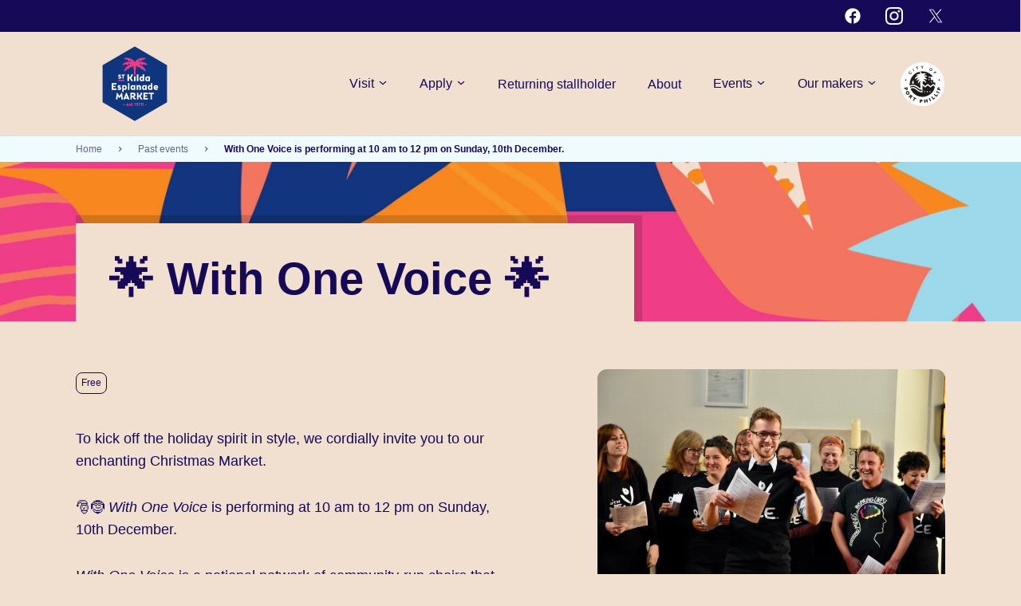

--- FILE ---
content_type: text/html; charset=utf-8
request_url: https://www.stkildaesplanademarket.com.au/past-events/with-one-voice/
body_size: 30709
content:

<!doctype html>
<html lang="en-au">
<head>
    <script>
        var dataLayer = dataLayer || [];
    </script>
        <!-- Google Tag Manager -->
    <script>
    (function (w, d, s, l, i) {
        w[l] = w[l] || []; w[l].push({
            'gtm.start':
                new Date().getTime(), event: 'gtm.js'
        }); var f = d.getElementsByTagName(s)[0],
            j = d.createElement(s), dl = l != 'dataLayer' ? '&l=' + l : ''; j.async = true; j.src =
                'https://www.googletagmanager.com/gtm.js?id=' + i + dl; f.parentNode.insertBefore(j, f);
        })(window, document, 'script', 'dataLayer', 'GTM-57NH9TH');</script>
    <!-- End Google Tag Manager -->

    <meta charset="UTF-8">
    <meta name="viewport" content="width=device-width, initial-scale=1, shrink-to-fit=no">
    <meta http-equiv="x-ua-compatible" content="ie=edge">
    <title>With One Voice is performing at 10 am to 12 pm on Sunday, 10th December. | St Kilda Esplanade Market</title>
<link rel="icon" href="/media/2qsoxojh/esplanade-market_website-assets_icon_1121.png">

    <meta name="description" content="With One Voice is performing at 10 am to 12 pm on Sunday, 10th December." />

    
    <meta property="og:title" content="With One Voice is performing at 10 am to 12 pm on Sunday, 10th December." />
    <meta property="og:description" content="With One Voice is performing at 10 am to 12 pm on Sunday, 10th December." />
    <meta property="og:image" content="https://www.stkildaesplanademarket.com.au/media/21ifnbxm/st-kilkda-choir-photo.jpeg?width=1200&amp;height=630&amp;v=1da0bfc9be32630" />
    <meta property="og:image:width" content="1230" />
    <meta property="og:image:height" content="600" />
<meta property="og:type" content="website" />
<meta property="og:url" content="https://www.stkildaesplanademarket.com.au/past-events/with-one-voice/" />

    
        <!-- Facebook Pixel Code -->
    <script>
        !function (f, b, e, v, n, t, s) {
            if (f.fbq) return; n = f.fbq = function () {
                n.callMethod ?
                n.callMethod.apply(n, arguments) : n.queue.push(arguments)
            };
            if (!f._fbq) f._fbq = n; n.push = n; n.loaded = !0; n.version = '2.0';
            n.queue = []; t = b.createElement(e); t.async = !0;
            t.src = v; s = b.getElementsByTagName(e)[0];
            s.parentNode.insertBefore(t, s)
        }(window, document, 'script',
            'https://connect.facebook.net/en_US/fbevents.js');
        fbq('init', '542901013034555');
        fbq('track', 'PageView');
    </script>
    <!-- End Facebook Pixel Code -->

    <link rel="stylesheet" href="/assets/css/espy.css?h=eb6565d9edef2b89b87df8bc7c15ef59c759aab1">
    
    
<script type="text/javascript">!function(T,l,y){var S=T.location,k="script",D="instrumentationKey",C="ingestionendpoint",I="disableExceptionTracking",E="ai.device.",b="toLowerCase",w="crossOrigin",N="POST",e="appInsightsSDK",t=y.name||"appInsights";(y.name||T[e])&&(T[e]=t);var n=T[t]||function(d){var g=!1,f=!1,m={initialize:!0,queue:[],sv:"5",version:2,config:d};function v(e,t){var n={},a="Browser";return n[E+"id"]=a[b](),n[E+"type"]=a,n["ai.operation.name"]=S&&S.pathname||"_unknown_",n["ai.internal.sdkVersion"]="javascript:snippet_"+(m.sv||m.version),{time:function(){var e=new Date;function t(e){var t=""+e;return 1===t.length&&(t="0"+t),t}return e.getUTCFullYear()+"-"+t(1+e.getUTCMonth())+"-"+t(e.getUTCDate())+"T"+t(e.getUTCHours())+":"+t(e.getUTCMinutes())+":"+t(e.getUTCSeconds())+"."+((e.getUTCMilliseconds()/1e3).toFixed(3)+"").slice(2,5)+"Z"}(),iKey:e,name:"Microsoft.ApplicationInsights."+e.replace(/-/g,"")+"."+t,sampleRate:100,tags:n,data:{baseData:{ver:2}}}}var h=d.url||y.src;if(h){function a(e){var t,n,a,i,r,o,s,c,u,p,l;g=!0,m.queue=[],f||(f=!0,t=h,s=function(){var e={},t=d.connectionString;if(t)for(var n=t.split(";"),a=0;a<n.length;a++){var i=n[a].split("=");2===i.length&&(e[i[0][b]()]=i[1])}if(!e[C]){var r=e.endpointsuffix,o=r?e.location:null;e[C]="https://"+(o?o+".":"")+"dc."+(r||"services.visualstudio.com")}return e}(),c=s[D]||d[D]||"",u=s[C],p=u?u+"/v2/track":d.endpointUrl,(l=[]).push((n="SDK LOAD Failure: Failed to load Application Insights SDK script (See stack for details)",a=t,i=p,(o=(r=v(c,"Exception")).data).baseType="ExceptionData",o.baseData.exceptions=[{typeName:"SDKLoadFailed",message:n.replace(/\./g,"-"),hasFullStack:!1,stack:n+"\nSnippet failed to load ["+a+"] -- Telemetry is disabled\nHelp Link: https://go.microsoft.com/fwlink/?linkid=2128109\nHost: "+(S&&S.pathname||"_unknown_")+"\nEndpoint: "+i,parsedStack:[]}],r)),l.push(function(e,t,n,a){var i=v(c,"Message"),r=i.data;r.baseType="MessageData";var o=r.baseData;return o.message='AI (Internal): 99 message:"'+("SDK LOAD Failure: Failed to load Application Insights SDK script (See stack for details) ("+n+")").replace(/\"/g,"")+'"',o.properties={endpoint:a},i}(0,0,t,p)),function(e,t){if(JSON){var n=T.fetch;if(n&&!y.useXhr)n(t,{method:N,body:JSON.stringify(e),mode:"cors"});else if(XMLHttpRequest){var a=new XMLHttpRequest;a.open(N,t),a.setRequestHeader("Content-type","application/json"),a.send(JSON.stringify(e))}}}(l,p))}function i(e,t){f||setTimeout(function(){!t&&m.core||a()},500)}var e=function(){var n=l.createElement(k);n.src=h;var e=y[w];return!e&&""!==e||"undefined"==n[w]||(n[w]=e),n.onload=i,n.onerror=a,n.onreadystatechange=function(e,t){"loaded"!==n.readyState&&"complete"!==n.readyState||i(0,t)},n}();y.ld<0?l.getElementsByTagName("head")[0].appendChild(e):setTimeout(function(){l.getElementsByTagName(k)[0].parentNode.appendChild(e)},y.ld||0)}try{m.cookie=l.cookie}catch(p){}function t(e){for(;e.length;)!function(t){m[t]=function(){var e=arguments;g||m.queue.push(function(){m[t].apply(m,e)})}}(e.pop())}var n="track",r="TrackPage",o="TrackEvent";t([n+"Event",n+"PageView",n+"Exception",n+"Trace",n+"DependencyData",n+"Metric",n+"PageViewPerformance","start"+r,"stop"+r,"start"+o,"stop"+o,"addTelemetryInitializer","setAuthenticatedUserContext","clearAuthenticatedUserContext","flush"]),m.SeverityLevel={Verbose:0,Information:1,Warning:2,Error:3,Critical:4};var s=(d.extensionConfig||{}).ApplicationInsightsAnalytics||{};if(!0!==d[I]&&!0!==s[I]){var c="onerror";t(["_"+c]);var u=T[c];T[c]=function(e,t,n,a,i){var r=u&&u(e,t,n,a,i);return!0!==r&&m["_"+c]({message:e,url:t,lineNumber:n,columnNumber:a,error:i}),r},d.autoExceptionInstrumented=!0}return m}(y.cfg);function a(){y.onInit&&y.onInit(n)}(T[t]=n).queue&&0===n.queue.length?(n.queue.push(a),n.trackPageView({})):a()}(window,document,{
src: "https://js.monitor.azure.com/scripts/b/ai.2.min.js", // The SDK URL Source
crossOrigin: "anonymous", 
cfg: { // Application Insights Configuration
    connectionString: 'InstrumentationKey=24a47a50-627e-49c2-8a1f-95e66a7f2da1;IngestionEndpoint=https://australiasoutheast-0.in.applicationinsights.azure.com/;LiveEndpoint=https://australiasoutheast.livediagnostics.monitor.azure.com/;ApplicationId=a838dabc-be4c-4d87-b025-de840c950b39'
}});</script></head>
<body>

    <script src="/App_Plugins/UmbracoForms/Assets/promise-polyfill/dist/polyfill.min.js?v=13.4.2" type="application/javascript"></script><script src="/App_Plugins/UmbracoForms/Assets/aspnet-client-validation/dist/aspnet-validation.min.js?v=13.4.2" type="application/javascript"></script>

        <!-- Google Tag Manager (noscript) -->
    <noscript>
        <iframe src="https://www.googletagmanager.com/ns.html?id=GTM-57NH9TH "
                height="0" width="0" style="display:none;visibility:hidden"></iframe>
    </noscript>
    <!-- End Google Tag Manager (noscript) -->

        <!-- Facebook Pixel (noscript) -->
    <noscript>
        <img height="1" width="1" style="display:none"
             src="https://www.facebook.com/tr?id=542901013034555&ev=PageView&noscript=1" />
    </noscript>
    <!-- End Facebook Pixel (noscript) -->

    <div class="l-wrapper">
        



<div id="react_0HNIMO529A1UK" class="ss-react"><div class="l-wrapper e-nav__wrapper  " data-reactroot=""><div class="nav-ribbon-wrapper"><div class="nav-ribbon"><div class="nav-ribbon__message"></div><div class="nav-ribbon__icons"><a class="nav-ribbon__icons-icon" href="https://www.facebook.com/TheEsplanadeMarket" target="_blank"><div class="i-icon "></div></a><a class="nav-ribbon__icons-icon" href="https://www.instagram.com/esplanademarket" target="_blank"><div class="i-icon "></div></a><a class="nav-ribbon__icons-icon" href="https://twitter.com/esplanademarket" target="_blank"><div class="i-icon "></div></a></div></div></div><button class="e-nav__skiptocontent">Skip to main content</button><div class="e-nav__container"><div class="e-nav__logo-container"><a class="" href="/"><img class="" src="/media/elvdfakv/st-kilda-esplanade-market_logo_1121.svg?rmode=min&amp;height=160&amp;v=1d7db0b31758eb0" alt=""/></a></div><button class="hamburger hamburger--collapse" type="button" aria-label="Main menu toggle"><span class="hamburger-box"><span class="hamburger-inner"></span></span></button><ul class="e-nav__list"><li class="e-nav__item"><button class="e-nav__link">Visit<span class="e-nav__chevron"><svg width="12" height="12" version="1.1" viewBox="0 0 100 100" xmlns="http://www.w3.org/2000/svg" preserveAspectRatio="xMidYMid"><g class="e-nav__chevron__container"><line class="e-nav__chevron__line1" x1="10" y1="50" x2="50" y2="50"></line><line class="e-nav__chevron__line2" x1="90" y1="50" x2="50" y2="50"></line></g></svg></span></button><ul class="e-nav__sublist"><li class="e-nav__subitem"><a class="e-nav__subitem-link" href="/visit/plan-your-visit/">Getting here</a></li><li class="e-nav__subitem"><a class="e-nav__subitem-link" href="/visit/stall-map/">Stall map</a></li><li class="e-nav__subitem"><a class="e-nav__subitem-link" href="/visit/frequently-asked-questions/">Frequently Asked Questions</a></li><li class="e-nav__subitem"><a class="e-nav__subitem-link" href="/visit/contact-us/">Contact us</a></li></ul></li><li class="e-nav__item"><button class="e-nav__link">Apply<span class="e-nav__chevron"><svg width="12" height="12" version="1.1" viewBox="0 0 100 100" xmlns="http://www.w3.org/2000/svg" preserveAspectRatio="xMidYMid"><g class="e-nav__chevron__container"><line class="e-nav__chevron__line1" x1="10" y1="50" x2="50" y2="50"></line><line class="e-nav__chevron__line2" x1="90" y1="50" x2="50" y2="50"></line></g></svg></span></button><ul class="e-nav__sublist"><li class="e-nav__subitem"><a class="e-nav__subitem-link" href="/apply/become-a-stallholder/">Become a Stallholder</a></li><li class="e-nav__subitem"><a class="e-nav__subitem-link" href="/apply/stallholder-faq/">Stallholder FAQ</a></li></ul></li><li class="e-nav__item"><a class="e-nav__link" href="/returning-stallholder/">Returning stallholder</a></li><li class="e-nav__item"><a class="e-nav__link" href="/about/">About</a></li><li class="e-nav__item"><button class="e-nav__link">Events<span class="e-nav__chevron"><svg width="12" height="12" version="1.1" viewBox="0 0 100 100" xmlns="http://www.w3.org/2000/svg" preserveAspectRatio="xMidYMid"><g class="e-nav__chevron__container"><line class="e-nav__chevron__line1" x1="10" y1="50" x2="50" y2="50"></line><line class="e-nav__chevron__line2" x1="90" y1="50" x2="50" y2="50"></line></g></svg></span></button><ul class="e-nav__sublist"><li class="e-nav__subitem"><a class="e-nav__subitem-link" href="/events/">Events</a></li><li class="e-nav__subitem"><a class="e-nav__subitem-link" href="/past-events/">Past events</a></li></ul></li><li class="e-nav__item"><button class="e-nav__link">Our makers<span class="e-nav__chevron"><svg width="12" height="12" version="1.1" viewBox="0 0 100 100" xmlns="http://www.w3.org/2000/svg" preserveAspectRatio="xMidYMid"><g class="e-nav__chevron__container"><line class="e-nav__chevron__line1" x1="10" y1="50" x2="50" y2="50"></line><line class="e-nav__chevron__line2" x1="90" y1="50" x2="50" y2="50"></line></g></svg></span></button><ul class="e-nav__sublist"><li class="e-nav__subitem"><a class="e-nav__subitem-link" href="/our-makers/">View all</a></li><li class="e-nav__subitem"><a class="e-nav__subitem-link" href="/our-makers?types=art-craft">Art &amp; Craft</a></li><li class="e-nav__subitem"><a class="e-nav__subitem-link" href="/our-makers?categories=fine-jewellery,jewellery">Jewellery</a></li><li class="e-nav__subitem"><a class="e-nav__subitem-link" href="/our-makers?types=health-wellbeing">Health &amp; Wellbeing</a></li><li class="e-nav__subitem"><a class="e-nav__subitem-link" href="/our-makers?types=fashion-accessories">Fashion &amp; Accessories</a></li><li class="e-nav__subitem"><a class="e-nav__subitem-link" href="/our-makers?types=food-beverage">Food &amp; Beverage</a></li></ul></li></ul><div class="e-nav__logo-container--council"><a class="" href="https://www.portphillip.vic.gov.au" target="_blank"><img class="" src="/media/nurjun0x/copp-reversed.svg?width=55&amp;v=1da8b6289277010" alt="The City of Port Phillip"/></a></div></div></div></div>

<main id="main" class="marketeventdetail">
    
<div class="l-wrapper e-header__wrapper">
    <div class="l-container">
        
<div id="react_0HNIMO529A1UI" class="ss-react"><div class="i-breadcrumbs" data-reactroot=""><ul class="i-breadcrumbs__list"><li class="i-breadcrumbs__item"><a href="/">Home</a><svg fill="none" xmlns="http://www.w3.org/2000/svg" viewBox="0 0 6 8"><path d="M1.99.14L.98 1.17l2.75 2.69-2.7 2.74 1.04 1.01 3.7-3.78L1.99.13z" fill="#fff"></path></svg></li><li class="i-breadcrumbs__item"><a href="/past-events/">Past events</a><svg fill="none" xmlns="http://www.w3.org/2000/svg" viewBox="0 0 6 8"><path d="M1.99.14L.98 1.17l2.75 2.69-2.7 2.74 1.04 1.01 3.7-3.78L1.99.13z" fill="#fff"></path></svg></li><li class="i-breadcrumbs__item"><span>With One Voice is performing at 10 am to 12 pm on Sunday, 10th December.</span></li></ul></div></div>


<div id="react_0HNIMO529A1UJ" class="ss-react"><div class="e-header__complex-background"></div><header class="e-header__title-wrapper "><div class="e-header__title-info"><h1 class="t-heading-1 e-header__title" data-title-shadow="🌟 With One Voice 🌟">🌟 With One Voice 🌟</h1></div></header><div class="e-header__background " aria-hidden="true"></div></div>

    </div>
</div>


<div id="react_0HNIMO529A1UH" class="ss-react"><section class="l-wrapper l-wrapper--market-detail l-wrapper--invert-mobile"><div class="l-container "><div class="left"><div class="i-tag-list__wrapper"><ul class="i-tag-list i-list i-list--inline undefined"><li class="i-tag-list__item"><p>Free</p></li></ul></div><div data-rte-wrapper="true" class="i-rte__wrapper"><p>To kick off the holiday spirit in style, we cordially invite you to our enchanting Christmas Market.</p><p>🎅🤶 <em>With One Voice </em>is performing at 10 am to 12 pm on Sunday, 10th December.</p><p><em>With One Voice</em> is a national network of community-run choirs that brings together people from all walks of life through the power of music. The choirs welcome people aged 9 to 90, from all faiths, cultures, and backgrounds.</p><p><em>With One Voice</em> choirs are based on fun first and foremost. They facilitate coming together, finding your voice, and finding deep human connection through music.</p><p>The St Kilda choir is run by the amazing Daniel Brinsmead and meets every Monday evening in Chapel Street.</p><p>Everyone is welcome to come and experience the joy of singing together. <a href="https://protect-au.mimecast.com/s/f7lgC5QZ6gIg8NDVUzhsA3?domain=withonevoice.org.au">withonevoice.org.au</a></p><p>This holiday season, let&#x27;s support handmade, embrace the unique, and celebrate all things local.</p><p>We can&#x27;t wait to share the joy of the season with you. Save the date, and let&#x27;s make this holiday market a memory to cherish.</p></div><ul class="i-social-list i-list i-list--inline i-social-list--margin-bottom"><li class="i-social-list__item"><a class="i-social-list__link" href="https://www.facebook.com/TheEsplanadeMarket/" target="_blank" rel="noopener noreferrer"><div class="i-icon "></div></a></li></ul><div class="i-info-block"><dl class="i-info-block__list"><div class="i-info-block__item"><dt>Date</dt><dd>Sun 10 December</dd></div><div class="i-info-block__item"><dt>Time</dt><dd>10:00am - 12:00pm</dd></div><div class="i-info-block__item"><dt>Cost</dt><dd>Free</dd></div></dl></div></div><div class="right"><div class="i-image"><img class="i-image" src="/media/21ifnbxm/st-kilkda-choir-photo.jpeg?width=696&amp;height=464&amp;v=1da0bfc9be32630" alt="" srcSet=""/></div></div></div></section></div>


</main>

<section class="l-wrapper">
    <div class="l-container l-container--gap-lrg-top l-container--gap-lrg-bottom">
        
        
    </div>
</section>

<div id="react_0HNIMO529A1UL" class="ss-react"><button class="i-button i-button--secondary i-back-to-top__wrapper " style="position:absolute;bottom:" data-reactroot=""><svg fill="none" xmlns="http://www.w3.org/2000/svg" viewBox="0 0 10 16"><path d="M9.37 5.36a.76.76 0 01-1.06.03L5.75 3v11.76a.75.75 0 01-1.5 0V2.99l-2.56 2.4a.76.76 0 01-1.06-.02.76.76 0 01.03-1.07L4.5.69c.3-.26.71-.23.99-.01l3.86 3.63c.29.3.3.75.02 1.05z"></path></svg>Back to top</button></div>

<div id="react_0HNIMO529A1UM" class="ss-react"><footer class="l-wrapper l-wrapper--alternate e-footer__wrapper"><section class="l-container e-footer__container"><nav class="e-footer__nav" arial-label="footer"><ul class="e-footer__nav-list i-list--unstyled"><li class="e-footer__nav-section"><p class="e-footer__nav-title">Join Our Family!</p><ul class="e-footer__nav-sublist i-list--unstyled"><li class="e-footer__nav-item"><a class="e-footer__nav-link" href="/apply/become-a-stallholder/">Become a stallholder</a></li><li class="e-footer__nav-item"><a class="e-footer__nav-link" href="/apply/stallholder-faq/">Stallholder FAQ</a></li></ul></li><li class="e-footer__nav-section"><p class="e-footer__nav-title">Plan Your Visit</p><ul class="e-footer__nav-sublist i-list--unstyled"><li class="e-footer__nav-item"><a class="e-footer__nav-link" href="/visit/plan-your-visit/">Getting here</a></li><li class="e-footer__nav-item"><a class="e-footer__nav-link" href="/visit/stall-map/" target="">Stall map</a></li><li class="e-footer__nav-item"><a class="e-footer__nav-link" href="/visit/frequently-asked-questions/">Market FAQ</a></li><li class="e-footer__nav-item"><a class="e-footer__nav-link" href="/visit/contact-us/">Contact us</a></li></ul></li><li class="e-footer__nav-section"><p class="e-footer__nav-title">Market Policies</p><ul class="e-footer__nav-sublist i-list--unstyled"><li class="e-footer__nav-item"><a class="e-footer__nav-link" href="/policies/privacy-policy/">Privacy Policy</a></li><li class="e-footer__nav-item"><a class="e-footer__nav-link" href="/policies/social-media-policy/">Social Media Policy</a></li><li class="e-footer__nav-item"><a class="e-footer__nav-link" href="/policies/terms-and-conditions/">Terms and Conditions</a></li><li class="e-footer__nav-item"><a class="e-footer__nav-link" href="/policies/" target="">Stallholder Policies</a></li></ul></li></ul></nav><section class="e-footer__identity"><div class="e-footer__logo-container"><a class="" href="https://www.portphillip.vic.gov.au" target="_blank"><img class="" src="/media/nurjun0x/copp-reversed.svg?height=120&amp;v=1da8b6289277010" alt="The City of Port Phillip"/></a><p class="e-footer__logo-text">Supporting local makers since 1970.
Open every Sunday, 10am to 4pm</p></div><ul class="e-footer__social"><li class="e-footer__social-item"><a class="e-footer__social-link" href="https://www.facebook.com/TheEsplanadeMarket" target="_blank" rel="noopener noreferrer"><div class="i-icon i-icon i-icon--small"></div></a></li><li class="e-footer__social-item"><a class="e-footer__social-link" href="https://www.instagram.com/esplanademarket" target="_blank" rel="noopener noreferrer"><div class="i-icon i-icon i-icon--small"></div></a></li><li class="e-footer__social-item"><a class="e-footer__social-link" href="https://twitter.com/esplanademarket" target="_blank" rel="noopener noreferrer"><div class="i-icon i-icon i-icon--small"></div></a></li></ul><span class="e-footer__agency t-copy-small"><a class="e-footer__agency" href="https://versa.agency/" target="_blank">Digital Agency</a> - VERSA</span></section></section><section class="e-footer__auxiliary"><div class="l-container"><div class="e-footer__acknowledgement"><div class="e-footer__acknowledgement-flags"><svg width="64" height="38" viewBox="0 0 64 38" fill="none" xmlns="http://www.w3.org/2000/svg"><rect width="64" height="19" fill="black"></rect><rect y="19" width="64" height="19" fill="#DE3831"></rect><circle cx="32" cy="19" r="10" fill="#FDC82F"></circle></svg><svg width="64" height="38" viewBox="0 0 64 38" fill="none" xmlns="http://www.w3.org/2000/svg"><path d="M64 31H0V38H64V31Z" fill="#009966"></path><path d="M64 0H0V7H64V0Z" fill="#009966"></path><path d="M64 7H0V9H64V7Z" fill="black"></path><path d="M64 29H0V31H64V29Z" fill="black"></path><path d="M64 9H0V29H64V9Z" fill="#000099"></path><path d="M30.595 9.0249C21.095 11.8749 21.57 18.9999 24.61 25.5549L21 28.9749L27.555 26.5999V17.8599C29.645 14.7249 33.445 14.7249 35.535 17.8599V26.5999L42.09 28.9749L38.48 25.5549C41.52 18.9999 41.995 11.8749 32.495 9.0249L31.545 13.1099L30.595 9.0249Z" fill="white"></path><path d="M35.3489 18.7198L33.1317 20.4265L33.9729 23.1799L31.7407 21.4885L29.5107 23.1767L30.3482 20.4245L28.1289 18.7145L30.8787 18.705L31.7371 15.9599L32.599 18.7063L35.3489 18.7198Z" fill="white"></path></svg></div><p class="e-footer__acknowledgement-text">Wominjeka. Council respectfully acknowledges the Traditional Owners and Custodians of the Kulin Nation. We acknowledge their legacy and spiritual connection to the land and waterways across the City of Port Phillip and pay our heartfelt respect to their Elders, past, present, and emerging.</p></div></div></section></footer></div>



    </div>


    <script src="/assets/js/server.js?h=1ade4df659c3382ffbc15aab4c304a19fa4e27c4"></script>
    <script src="/assets/js/deferred.js?h=2563e64ae5f6cd55a13ffc21ce8d4810049c8213"></script>

    <script>ReactDOM.hydrate(React.createElement(ReactComponents.MarketEventDetails, {"description":"\u003cp\u003eTo kick off the holiday spirit in style, we cordially invite you to our enchanting Christmas Market.\u003c/p\u003e\n\u003cp\u003e🎅🤶 \u003cem\u003eWith One Voice \u003c/em\u003eis performing at 10 am to 12 pm on Sunday, 10th December.\u003c/p\u003e\n\u003cp\u003e\u003cem\u003eWith One Voice\u003c/em\u003e is a national network of community-run choirs that brings together people from all walks of life through the power of music. The choirs welcome people aged 9 to 90, from all faiths, cultures, and backgrounds.\u003c/p\u003e\n\u003cp\u003e\u003cem\u003eWith One Voice\u003c/em\u003e choirs are based on fun first and foremost. They facilitate coming together, finding your voice, and finding deep human connection through music.\u003c/p\u003e\n\u003cp\u003eThe St Kilda choir is run by the amazing Daniel Brinsmead and meets every Monday evening in Chapel Street.\u003c/p\u003e\n\u003cp\u003eEveryone is welcome to come and experience the joy of singing together. \u003ca href=\u0022https://protect-au.mimecast.com/s/f7lgC5QZ6gIg8NDVUzhsA3?domain=withonevoice.org.au\u0022\u003ewithonevoice.org.au\u003c/a\u003e\u003c/p\u003e\n\u003cp\u003eThis holiday season, let\u0027s support handmade, embrace the unique, and celebrate all things local.\u003c/p\u003e\n\u003cp\u003eWe can\u0027t wait to share the joy of the season with you. Save the date, and let\u0027s make this holiday market a memory to cherish.\u003c/p\u003e","image":{"alt":"","autoWidth":false,"caption":"","mask":false,"src":"/media/21ifnbxm/st-kilkda-choir-photo.jpeg?width=696\u0026height=464\u0026v=1da0bfc9be32630"},"infoBlock":[{"key":"Date","value":"Sun 10 December"},{"key":"Time","value":"10:00am - 12:00pm"},{"key":"Cost","value":"Free"}],"name":"🌟 With One Voice 🌟","socialLinks":[{"icon":{"src":"/media/dlwi2jkr/facebook-icon.svg","title":"Facebook"},"link":{"href":"https://www.facebook.com/TheEsplanadeMarket/","isActive":false,"target":"_blank"}}],"tags":["Free"]}), document.getElementById("react_0HNIMO529A1UH"));
ReactDOM.hydrate(React.createElement(ReactComponents.Breadcrumbs, {"list":[{"href":"/","isActive":false,"target":null,"text":"Home"},{"href":"/past-events/","isActive":false,"target":null,"text":"Past events"},{"href":null,"isActive":false,"target":null,"text":"With One Voice is performing at 10 am to 12 pm on Sunday, 10th December."}]}), document.getElementById("react_0HNIMO529A1UI"));
ReactDOM.hydrate(React.createElement(ReactComponents.PageHeader, {"description":"","title":"🌟 With One Voice 🌟"}), document.getElementById("react_0HNIMO529A1UJ"));
ReactDOM.hydrate(React.createElement(ReactComponents.Nav, {"logo":{"image":{"alt":"","autoWidth":false,"mask":false,"src":"/media/elvdfakv/st-kilda-esplanade-market_logo_1121.svg?rmode=min\u0026height=160\u0026v=1d7db0b31758eb0"},"link":{"href":"/","isActive":false,"target":null}},"ribbon":{"message":"","socialLinks":[{"icon":{"src":"/media/dlwi2jkr/facebook-icon.svg","title":"Facebook"},"link":{"href":"https://www.facebook.com/TheEsplanadeMarket","isActive":false,"target":"_blank"}},{"icon":{"src":"/media/kf5gwqui/instgram2-logo.svg","title":"Instagram"},"link":{"href":"https://www.instagram.com/esplanademarket","isActive":false,"target":"_blank"}},{"icon":{"src":"/media/zdgndsxb/twitterx.svg","title":"Twitter"},"link":{"href":"https://twitter.com/esplanademarket","isActive":false,"target":"_blank"}}]},"secondaryLogo":{"image":{"alt":"The City of Port Phillip","autoWidth":false,"mask":false,"src":"/media/nurjun0x/copp-reversed.svg?width=55\u0026v=1da8b6289277010"},"link":{"href":"https://www.portphillip.vic.gov.au","isActive":false,"target":"_blank","text":"https://www.portphillip.vic.gov.au"}},"sections":[{"children":[{"children":[],"link":{"href":"/visit/plan-your-visit/","isActive":false,"target":null,"text":"Getting here"}},{"children":[],"link":{"href":"/visit/stall-map/","isActive":false,"target":null,"text":"Stall map"}},{"children":[],"link":{"href":"/visit/frequently-asked-questions/","isActive":false,"target":null,"text":"Frequently Asked Questions"}},{"children":[],"link":{"href":"/visit/contact-us/","isActive":false,"target":null,"text":"Contact us"}}],"link":{"href":null,"isActive":false,"target":null,"text":"Visit"}},{"children":[{"children":[],"link":{"href":"/apply/become-a-stallholder/","isActive":false,"target":null,"text":"Become a Stallholder"}},{"children":[],"link":{"href":"/apply/stallholder-faq/","isActive":false,"target":null,"text":"Stallholder FAQ"}}],"link":{"href":"/apply/","isActive":false,"target":null,"text":"Apply"}},{"children":[],"link":{"href":"/returning-stallholder/","isActive":false,"target":null,"text":"Returning stallholder"}},{"children":[],"link":{"href":"/about/","isActive":false,"target":null,"text":"About"}},{"children":[{"children":[],"link":{"href":"/events/","isActive":false,"target":null,"text":"Events"}},{"children":[],"link":{"href":"/past-events/","isActive":false,"target":null,"text":"Past events"}}],"link":{"href":"/events/","isActive":false,"target":null,"text":"Events"}},{"children":[{"children":[],"link":{"href":"/our-makers/","isActive":false,"target":null,"text":"View all"}},{"children":[],"link":{"href":"/our-makers?types=art-craft","isActive":false,"target":null,"text":"Art \u0026 Craft"}},{"children":[],"link":{"href":"/our-makers?categories=fine-jewellery,jewellery","isActive":false,"target":null,"text":"Jewellery"}},{"children":[],"link":{"href":"/our-makers?types=health-wellbeing","isActive":false,"target":null,"text":"Health \u0026 Wellbeing"}},{"children":[],"link":{"href":"/our-makers?types=fashion-accessories","isActive":false,"target":null,"text":"Fashion \u0026 Accessories"}},{"children":[],"link":{"href":"/our-makers?types=food-beverage","isActive":false,"target":null,"text":"Food \u0026 Beverage"}}],"link":{"href":"/our-makers/","isActive":false,"target":null,"text":"Our makers"}}]}), document.getElementById("react_0HNIMO529A1UK"));
ReactDOM.hydrate(React.createElement(ReactComponents.BackToTop, null), document.getElementById("react_0HNIMO529A1UL"));
ReactDOM.hydrate(React.createElement(ReactComponents.Footer, {"description":"Supporting local makers since 1970.\nOpen every Sunday, 10am to 4pm","footerNav":[{"children":[{"href":"/apply/become-a-stallholder/","isActive":false,"target":null,"text":"Become a stallholder"},{"href":"/apply/stallholder-faq/","isActive":false,"target":null,"text":"Stallholder FAQ"}],"text":"Join Our Family!"},{"children":[{"href":"/visit/plan-your-visit/","isActive":false,"target":null,"text":"Getting here"},{"href":"/visit/stall-map/","isActive":false,"target":"","text":"Stall map"},{"href":"/visit/frequently-asked-questions/","isActive":false,"target":null,"text":"Market FAQ"},{"href":"/visit/contact-us/","isActive":false,"target":null,"text":"Contact us"}],"text":"Plan Your Visit"},{"children":[{"href":"/policies/privacy-policy/","isActive":false,"target":null,"text":"Privacy Policy"},{"href":"/policies/social-media-policy/","isActive":false,"target":null,"text":"Social Media Policy"},{"href":"/policies/terms-and-conditions/","isActive":false,"target":null,"text":"Terms and Conditions"},{"href":"/policies/","isActive":false,"target":"","text":"Stallholder Policies"}],"text":"Market Policies"}],"indigenousAcknowledgement":"Wominjeka. Council respectfully acknowledges the Traditional Owners and Custodians of the Kulin Nation. We acknowledge their legacy and spiritual connection to the land and waterways across the City of Port Phillip and pay our heartfelt respect to their Elders, past, present, and emerging.","logo":{"image":{"alt":"The City of Port Phillip","autoWidth":false,"mask":false,"src":"/media/nurjun0x/copp-reversed.svg?height=120\u0026v=1da8b6289277010"},"link":{"href":"https://www.portphillip.vic.gov.au","isActive":false,"target":"_blank","text":"https://www.portphillip.vic.gov.au"}},"logoLinks":[],"secondaryLinks":[],"socialLinks":[{"icon":{"src":"/media/dlwi2jkr/facebook-icon.svg","title":"Facebook"},"link":{"href":"https://www.facebook.com/TheEsplanadeMarket","isActive":false,"target":"_blank"}},{"icon":{"src":"/media/kf5gwqui/instgram2-logo.svg","title":"Instagram"},"link":{"href":"https://www.instagram.com/esplanademarket","isActive":false,"target":"_blank"}},{"icon":{"src":"/media/zdgndsxb/twitterx.svg","title":"Twitter"},"link":{"href":"https://twitter.com/esplanademarket","isActive":false,"target":"_blank"}}]}), document.getElementById("react_0HNIMO529A1UM"));
</script>
</body>
</html>


--- FILE ---
content_type: text/css
request_url: https://www.stkildaesplanademarket.com.au/assets/css/espy.css?h=eb6565d9edef2b89b87df8bc7c15ef59c759aab1
body_size: 90315
content:
html,body,div,span,object,iframe,h1,h2,h3,h4,h5,h6,p,a,blockquote,pre,abbr,address,cite,code,del,dfn,em,img,ins,kbd,q,samp,small,strong,sub,sup,var,b,i,dl,dt,dd,ol,ul,li,fieldset,form,label,legend,table,caption,tbody,tfoot,thead,tr,th,td,article,aside,figure,footer,header,hgroup,nav,section,menu,time,mark,audio,video,canvas{border:0;margin:0;padding:0}.mobile-only{display:block}@media only screen and (min-width: 64.0625em){.mobile-only{display:none}}.desktop-only{display:none}@media only screen and (min-width: 64.0625em){.desktop-only{display:block}}.u-text-left{text-align:left}.u-text-right{text-align:right}.u-text-center{text-align:center}.u-text-italic{font-style:italic}.u-text-white{color:#fff}.u-text-black{color:#000}.u-text-bold{font-weight:700}.u-text-semibold{font-weight:600}.u-text-light{font-weight:300}.u-text-uppercase{text-transform:uppercase}.u-text-huge{font-size:1.3888888889em}.u-text-big{font-size:1.1111111111em}.u-text-small{font-size:.7777777778em}@media only screen and (min-width: 48em){.u-text-small{font-size:.6666666667em}}@media only screen and (min-width: 64.0625em){.u-text-small{font-size:.7777777778em}}.u-text-extrasmall{font-size:.5555555556em}@media only screen and (min-width: 48em){.u-text-extrasmall{font-size:.6666666667em}}.u-wrapper-blue{background:#eff3f8}.u-wrapper-orange{background:#ffe7c6}.u-wrapper-linen{background:#faf8f2}.u-visually-hidden{border:0;clip-path:rect(0, 0, 0, 0);height:1px;margin:-1px;overflow:hidden;padding:0;position:absolute;width:1px}@media only screen and (min-width: 64.0625em){.u-mobile{display:none !important}}.u-tablet{display:none !important}@media only screen and (min-width: 48em){.u-tablet{display:block !important}}.u-desktop{display:none !important}@media only screen and (min-width: 64.0625em){.u-desktop{display:block !important}}.u-no-padding{padding:0 !important}.u-border-bottom{border-bottom:2px solid #f5f5f5;margin-bottom:2.5rem;padding-bottom:1.875rem}@keyframes fadein{from{opacity:0}to{opacity:1}}@-moz-keyframes fadein{from{opacity:0}to{opacity:1}}@-webkit-keyframes fadein{from{opacity:0}to{opacity:1}}@-ms-keyframes fadein{from{opacity:0}to{opacity:1}}@-o-keyframes fadein{from{opacity:0}to{opacity:1}}.loader{display:block;position:relative;width:64px;height:64px;opacity:0;transition:.4s all;margin:auto}.loader.submitting{opacity:1}.loader div{animation:loader 1.2s cubic-bezier(0.5, 0, 0.5, 1) infinite;transform-origin:32px 32px}.loader div:after{content:" ";display:block;position:absolute;width:6px;height:6px;border-radius:50%;background:#fff;margin:-3px 0 0 -3px}.loader div:nth-child(1){animation-delay:-0.036s}.loader div:nth-child(1):after{top:50px;left:50px}.loader div:nth-child(2){animation-delay:-0.072s}.loader div:nth-child(2):after{top:54px;left:45px}.loader div:nth-child(3){animation-delay:-0.108s}.loader div:nth-child(3):after{top:57px;left:39px}.loader div:nth-child(4){animation-delay:-0.144s}.loader div:nth-child(4):after{top:58px;left:32px}.loader div:nth-child(5){animation-delay:-0.18s}.loader div:nth-child(5):after{top:57px;left:25px}.loader div:nth-child(6){animation-delay:-0.216s}.loader div:nth-child(6):after{top:54px;left:19px}.loader div:nth-child(7){animation-delay:-0.252s}.loader div:nth-child(7):after{top:50px;left:14px}.loader div:nth-child(8){animation-delay:-0.288s}.loader div:nth-child(8):after{top:45px;left:10px}@keyframes loader{0%{transform:rotate(0deg)}100%{transform:rotate(360deg)}}.t-heading-1,.e-header__title,.l-wrapper--alternate:not(.e-footer__wrapper) .l-container .e-cta-text-block__title{font-size:2.5em;font-weight:700;line-height:3rem}@media only screen and (min-width: 64.0625em){.t-heading-1,.e-header__title,.l-wrapper--alternate:not(.e-footer__wrapper) .l-container .e-cta-text-block__title{font-size:4.6875em;line-height:5.625rem}}.t-heading-1+*,.e-header__title+*,.l-wrapper--alternate:not(.e-footer__wrapper) .l-container .e-cta-text-block__title+*{margin-top:1.25rem}@media only screen and (min-width: 48em){.t-heading-1+*,.e-header__title+*,.l-wrapper--alternate:not(.e-footer__wrapper) .l-container .e-cta-text-block__title+*{margin-top:1.5625rem}}.t-heading-italic{font-style:italic}.t-heading-2,.e-cta-text-block__description h2,.i-rte__wrapper h2,.i-section-header__title,.e-venue-hours-list__header-title{font-size:1.875em;font-weight:600;line-height:2.5rem}@media only screen and (min-width: 64.0625em){.t-heading-2,.e-cta-text-block__description h2,.i-rte__wrapper h2,.i-section-header__title,.e-venue-hours-list__header-title{font-size:2.8125em;line-height:3.75rem}}.t-heading-2+*,.e-cta-text-block__description h2+*,.i-rte__wrapper h2+*,.i-section-header__title+*,.e-venue-hours-list__header-title+*{margin-top:1.875rem}.t-heading-3,.e-cta-text-block__description h3,.i-rte__wrapper h3{font-size:1.5625em;line-height:2.0625rem}@media only screen and (min-width: 64.0625em){.t-heading-3,.e-cta-text-block__description h3,.i-rte__wrapper h3{font-size:2.1875em;line-height:3.4375rem}}.t-heading-3+*,.e-cta-text-block__description h3+*,.i-rte__wrapper h3+*{margin-top:1.875rem}.t-heading-4,.e-cta-text-block__description h4,.i-rte__wrapper h4,.e-tile-list .i-tile__text--title{font-size:1.25em;font-weight:600;line-height:1.875rem}@media only screen and (min-width: 64.0625em){.t-heading-4,.e-cta-text-block__description h4,.i-rte__wrapper h4,.e-tile-list .i-tile__text--title{font-size:1.6875em;line-height:2.5rem}}.t-heading-4+*,.e-cta-text-block__description h4+*,.i-rte__wrapper h4+*,.e-tile-list .i-tile__text--title+*{margin-top:.9375rem}.t-heading-5{font-size:1.125em;font-weight:600;line-height:1.625rem}@media only screen and (min-width: 64.0625em){.t-heading-5{font-size:1.25em;line-height:1.75rem}}.t-heading-5+*{margin-top:.625rem}.t-heading-hidden{height:0;width:0;overflow:hidden}.t-copy-small{font-size:.875em;line-height:1.25rem;margin-top:.3125rem}@media only screen and (min-width: 64.0625em){.t-copy-small{font-size:.875em;line-height:1.25rem}}.t-copy-x-small{font-size:.75em;line-height:1rem;margin-top:.3125rem}.t-copy-lead,.i-subscribe p{font-size:1.125em;line-height:1.875rem;margin-top:.3125rem}@media only screen and (min-width: 64.0625em){.t-copy-lead,.i-subscribe p{font-size:1.25em}}.t-caps-small{font-size:.75em;font-weight:400;letter-spacing:.125rem;text-transform:uppercase}.t-caps-x-small{font-size:.625em;letter-spacing:.1125rem;line-height:1rem;text-transform:uppercase}.t-animated-link{padding-bottom:.1875rem;position:relative}@media only screen and (min-width: 64.0625em){.t-animated-link:before{background:#fff;bottom:0;content:"";display:block;height:.0625rem;left:0;min-width:0;position:absolute;transition:min-width .3s}}.t-animated-link:hover:before{min-width:100%}p+p{margin-top:.9375rem}@media only screen and (min-width: 48em){p+p{margin-top:1.5625rem}}.t-link-underline{display:inline-block;position:relative}@media only screen and (min-width: 64.0625em){.t-link-underline:hover:after{transform:scale(0)}}.t-link-underline:after{background:#fccb8e;content:"";display:block;height:.1875rem;transition:scale,.3s;transform:scale(1);width:100%}.i-filters__clear,.e-footer__nav-link,.e-footer__agency a,.e-footer__secondary-links a,.t-link-underline-hover{display:inline-block;position:relative}@media only screen and (min-width: 64.0625em){.i-filters__clear:hover:after,.e-footer__nav-link:hover:after,.e-footer__agency a:hover:after,.e-footer__secondary-links a:hover:after,.t-link-underline-hover:hover:after{transform:scale(1);transform-origin:bottom left}}.i-filters__clear:after,.e-footer__nav-link:after,.e-footer__agency a:after,.e-footer__secondary-links a:after,.t-link-underline-hover:after{margin-top:-0.125rem;margin-bottom:.3125rem;background:currentColor;content:"";display:block;height:.0625rem;transition:scale,.3s;transform:scale(0);transform-origin:bottom left;width:100%}a{display:inline-block;font-weight:600;position:relative}ul ul{list-style-type:disc}.i-icon{height:3.125rem;width:3.125rem}.i-icon svg,.i-icon *{fill:#4e4e76}.i-icon--arrow{height:.75rem;margin-left:.625rem;transition:translate,.2s;width:1.125rem}.i-icon--white svg,.i-icon--white *{fill:#fff}.i-icon--small{height:1.5625rem !important;width:1.5625rem !important}.i-icon--small svg{max-height:100%;max-width:100%}.i-icon--medium{height:3.125rem !important;width:3.125rem !important}.i-icon--medium svg{max-height:100%;max-width:100%}.i-subscribe form button,.i-button,.umbraco-forms-navigation input[type=submit],.umbraco-forms-field.fileupload>.umbraco-forms-field-wrapper .umbraco-fileupload__trigger{align-items:center;border:3px solid #4e4e76;box-sizing:border-box;color:#000;cursor:pointer;display:flex;font-family:"DM Sans",sans-serif;font-weight:bold;font-size:1em;justify-content:center;line-height:normal;margin-bottom:.625rem;min-width:9.0625rem;padding:.75rem;width:auto;text-align:center}@media only screen and (min-width: 48em){.i-subscribe form button,.i-button,.umbraco-forms-navigation input[type=submit],.umbraco-forms-field.fileupload>.umbraco-forms-field-wrapper .umbraco-fileupload__trigger{display:inline-flex}}.i-button__container{flex-wrap:wrap}@media only screen and (min-width: 48em){.i-button__container{display:flex;align-items:center}}.i-button__container .i-button:last-child,.i-button__container .umbraco-forms-navigation input[type=submit]:last-child,.umbraco-forms-navigation .i-button__container input[type=submit]:last-child,.i-button__container .umbraco-forms-field.fileupload>.umbraco-forms-field-wrapper .umbraco-fileupload__trigger:last-child,.umbraco-forms-field.fileupload>.umbraco-forms-field-wrapper .i-button__container .umbraco-fileupload__trigger:last-child{margin-bottom:0}@media only screen and (min-width: 48em){.i-button__container .i-button,.i-button__container .umbraco-forms-navigation input[type=submit],.umbraco-forms-navigation .i-button__container input[type=submit],.i-button__container .umbraco-forms-field.fileupload>.umbraco-forms-field-wrapper .umbraco-fileupload__trigger,.umbraco-forms-field.fileupload>.umbraco-forms-field-wrapper .i-button__container .umbraco-fileupload__trigger{margin-right:1.25rem;margin-bottom:0}.i-button__container .i-button:last-child,.i-button__container .umbraco-forms-navigation input[type=submit]:last-child,.umbraco-forms-navigation .i-button__container input[type=submit]:last-child,.i-button__container .umbraco-forms-field.fileupload>.umbraco-forms-field-wrapper .umbraco-fileupload__trigger:last-child,.umbraco-forms-field.fileupload>.umbraco-forms-field-wrapper .i-button__container .umbraco-fileupload__trigger:last-child{margin-right:0}}.i-filters__toggle,.i-button--primary,.umbraco-forms-navigation input[type=submit],.umbraco-forms-field.fileupload>.umbraco-forms-field-wrapper .umbraco-fileupload__trigger{color:#fff;background:#4e4e76}.i-button--secondary{color:#4e4e76;background:transparent}.i-list--unstyled{list-style-type:none;margin:0;padding:0}.i-list--inline{list-style-type:none;margin:0;padding:0}.i-list--inline li{display:inline-block}@keyframes fadeIn{0%{opacity:0}100%{opacity:1}}@keyframes title-hover{0%{transform:translateX(0);width:0}50%{transform:translateX(0);width:100%}100%{transform:translateX(100%);width:100%}}@keyframes spin{0%{transform:rotate(0deg)}100%{transform:rotate(360deg)}}@keyframes pulseBlue{0%{transform:translate(-26px, -26px) scaleX(1) scaleY(1)}10%{transform:translate(49px, -74px) scaleX(1.15) scaleY(1.15)}20%{transform:translate(42px, -168px) scaleX(1.35) scaleY(1.35)}34%{transform:translate(-84px, -203px) scaleX(1.32) scaleY(1.32)}51%{transform:translate(-205px, -143px) scaleX(1.29) scaleY(1.29)}62%{transform:translate(-223px, -127px) scaleX(1.27) scaleY(1.27)}71%{transform:translate(-195px, -60px) scaleX(1.25) scaleY(1.25)}84%{transform:translate(-104px, -22px) scaleX(1.14) scaleY(1.14)}100%{transform:translate(0px, 0px) scaleX(1) scaleY(1)}}@keyframes pulseOrange{0%{transform:scale(1) rotate(265deg)}25%{transform:scale(0.8) rotate(267deg)}50%{transform:scale(1.8) rotate(268deg)}75%{transform:scale(1.3) rotate(266deg)}80%{transform:scale(1.1) rotate(266deg)}100%{transform:scale(1) rotate(265deg)}}@keyframes pulseBackground{0%{transform:scale(1.5) translate(-50%, -50%)}10%{transform:scale(1.15) translate(-50%, -50%)}20%{transform:scale(1.35) translate(-50%, -50%)}34%{transform:scale(1.32) translate(-50%, -50%)}51%{transform:scale(1.29) translate(-50%, -50%)}62%{transform:scale(1.27) translate(-50%, -50%)}71%{transform:scale(1.25) translate(-50%, -50%)}84%{transform:scale(1.14) translate(-50%, -50%)}100%{transform:scale(1.5) translate(-50%, -50%)}}.l-container{margin-left:auto;margin-right:auto;max-width:69.375rem;padding:0 .625rem}@media only screen and (min-width: 81.25em){.l-container{padding:0}}@media only screen and (min-width: 81.25em){.l-container--wide{margin:0 auto}}@media only screen and (min-width: 48em){.l-container--narrow{margin:0 auto;max-width:65% !important}}@media only screen and (min-width: 64.0625em){.l-container--extra-narrow{margin:0 auto;max-width:60% !important}}@media only screen and (min-width: 81.25em){.l-container--extra-narrow{max-width:40% !important}}@media only screen and (min-width: 48em){.l-container--condensed{margin:0 auto;max-width:90% !important}}.l-container--center{margin:0;text-align:center}.l-container>*+*{margin-top:1.75rem}@media only screen and (min-width: 48em){.l-container>*+*{margin-top:1.875rem}}.l-container>*+*.right,.l-container>*+*.i-modal{margin-top:0}@media only screen and (min-width: 48em){.l-container>*+*.right,.l-container>*+*.i-modal{margin-top:0}}.l-wrapper{position:relative}.l-wrapper--border-dark_blue{box-sizing:border-box;width:100%}.l-wrapper--border-light_blue{border:3px solid #dfe8f2;box-sizing:border-box;width:100%}.l-wrapper--center{align-items:center;display:flex;flex-wrap:wrap;justify-content:center}.l-wrapper--no_padding{padding:0}.l-wrapper--no_padding .l-container{padding:0}.l-wrapper--no_padding-top{padding-top:0}.l-wrapper--no_padding-bottom{padding-bottom:0}.l-wrapper--no_padding-bottom .l-container{padding-bottom:0}.l-wrapper--no_padding-y{padding-top:0;padding-bottom:0}.l-wrapper--no_margin-bottom{margin-bottom:0 !important}@media only screen and (min-width: 64.0625em){.l-wrapper--two-col{display:flex;height:100%;min-height:100vh;padding:0;width:100%}}@media only screen and (max-width: 48em){.l-wrapper--invert-mobile .l-container{flex-direction:column-reverse !important}.l-wrapper--invert-mobile .l-container .left{margin-bottom:0}.l-wrapper--invert-mobile .l-container .right{margin-bottom:1.875rem}}@media only screen and (max-width: 64.0625em){.l-wrapper--invert-mobile-desktop .l-container{flex-direction:column-reverse !important}.l-wrapper--invert-mobile-desktop .l-container .left{margin-bottom:0;width:100%}.l-wrapper--invert-mobile-desktop .l-container .right{margin-bottom:.625rem;width:100%}}.l-wrapper__header{margin-bottom:1.875rem !important}@media only screen and (min-width: 48em){.l-wrapper__50-50 .left{width:50%}.l-wrapper__50-50 .right{width:50%}}@media only screen and (min-width: 48em){.l-wrapper__75-25 .left{width:65%}.l-wrapper__75-25 .right{width:35%}}@media only screen and (min-width: 48em){.l-wrapper__25-75 .left{width:35%}.l-wrapper__25-75 .right{width:65%}}@media only screen and (min-width: 64.0625em){.l-wrapper__25-75--desktop .left{width:35%}.l-wrapper__25-75--desktop .right{width:65%}}.l-wrapper-grid .l-container,.l-wrapper--market-detail .l-container,.l-wrapper__50-50 .l-container,.l-wrapper__75-25 .l-container,.l-wrapper__25-75 .l-container{display:flex;flex-direction:column}.l-wrapper-grid .left,.l-wrapper--market-detail .left,.l-wrapper__50-50 .left,.l-wrapper__75-25 .left,.l-wrapper__25-75 .left{margin-bottom:1.875rem}@media only screen and (min-width: 48em){.l-wrapper-grid .l-container,.l-wrapper--market-detail .l-container,.l-wrapper__50-50 .l-container,.l-wrapper__75-25 .l-container,.l-wrapper__25-75 .l-container{flex-direction:row}.l-wrapper-grid .left,.l-wrapper--market-detail .left,.l-wrapper__50-50 .left,.l-wrapper__75-25 .left,.l-wrapper__25-75 .left{margin-bottom:0;margin-right:1.875rem}}.l-wrapper-grid--desktop .l-container,.l-wrapper__25-75--desktop .l-container{display:flex;flex-direction:column}.l-wrapper-grid--desktop .left,.l-wrapper__25-75--desktop .left{margin-bottom:1.875rem}@media only screen and (min-width: 64.0625em){.l-wrapper-grid--desktop .l-container,.l-wrapper__25-75--desktop .l-container{flex-direction:row}.l-wrapper-grid--desktop .left,.l-wrapper__25-75--desktop .left{margin-bottom:0;margin-right:1.875rem}}main .l-wrapper{margin-bottom:2.5rem}@media only screen and (min-width: 48em){main .l-wrapper{margin-bottom:3.75rem}}main .l-wrapper.l-wrapper--filters{margin-bottom:0 !important}main .l-wrapper--alternate{padding:2.5rem 0;margin-bottom:0;margin-top:0 !important}main .l-wrapper--alternate .ss-react{margin-bottom:0}@media only screen and (min-width: 48em){main .l-wrapper--alternate{padding:3.75rem 0}}main .l-wrapper--alternate+.l-wrapper{margin-top:2.5rem}@media only screen and (min-width: 48em){main .l-wrapper--alternate+.l-wrapper{margin-top:3.75rem}}main .l-wrapper--alternate+.l-wrapper--alternate{padding-top:0}main .l-wrapper--breadcrumbs{padding-top:1.25rem;margin-bottom:0}main .l-wrapper--breadcrumbs .ss-react{margin:0}main .e-header__wrapper{margin-bottom:1.25rem}@media only screen and (min-width: 48em){main .e-header__wrapper{margin-bottom:2.5rem}}main .e-header__wrapper .ss-react+.ss-react{margin-top:0}main{position:relative;overflow:hidden}main .l-frame{position:fixed;height:100vh;width:100%;padding:.3125rem;box-sizing:border-box;z-index:20;pointer-events:none}@media only screen and (min-width: 48em){main .l-frame{padding:1.5625rem}}main .l-frame.set-bottom{position:absolute;bottom:0px}main .l-frame__internal{border:2px solid #01245b;width:100%;height:100%;line-height:1.25rem}main .l-frame__title{font-style:italic;padding:15px 0px;display:inline-block;position:relative;left:-3px}main .l-frame .i-indicator__container{top:50%;transform:rotate(180deg) translate(-100%, 150%);transform-origin:bottom left}.e-nav__wrapper{z-index:2000}@media only screen and (min-width: 64.0625em){.e-nav__wrapper{position:absolute;padding:0;transition:translateY,0s;width:100vw;max-width:calc(100% + 1px);margin-left:-1px;left:50%;transform:translate(-50%, 0)}}@media only screen and (min-width: 64.0625em){.e-nav__wrapper.stuck,.e-nav__wrapper.sticky{position:fixed;transform:translateY(0);transition:translateY,.7s;left:50%}}@media only screen and (min-width: 64.0625em){.e-nav__wrapper.sticky{z-index:2000;position:fixed;width:100vw;top:-31.25rem;transform:translate(-50%, 0);transition:translateY,.3s}.e-nav__wrapper.sticky.stuck{transform:translate(-50%, 31.25rem);transition:translateY,.7s}.e-nav__wrapper.sticky.hidden{left:50%;position:fixed;top:0;transform:translate(-50%, -12.5rem);transition:translateY,.3s}}.e-nav__container{box-sizing:border-box;display:flex;flex-wrap:wrap;justify-content:space-between;padding:.9375rem .625rem}@media only screen and (min-width: 64.0625em){.e-nav__container{padding:1.25rem 2.5rem}}@media screen and (min-width: 64.0625em)and (max-width: 81.25em){.e-nav__container{padding-top:0px;flex-wrap:nowrap}}.e-nav__skiptocontent{left:1rem;opacity:0;padding:1.25rem;pointer-events:none;position:absolute;top:1rem;z-index:-2}.e-nav__skiptocontent:focus{opacity:1;outline:5px auto -webkit-focus-ring-color;pointer-events:all;z-index:2001}.e-nav__logo-container{margin:auto auto auto 0;height:100%;width:auto;max-height:5rem;max-width:10rem;order:1}.e-nav__logo-container img{height:100%}.e-nav__logo-container--council{margin:auto 0 auto .625rem;width:2.625rem;height:2.625rem;order:3}.e-nav__logo-container--council a{max-width:100%;max-height:100%}@media only screen and (min-width: 64.0625em){.e-nav__logo-container--council{height:100%;width:100%;width:3.4375rem;height:3.4375rem;order:4}}@media only screen and (min-width: 81.25em){.e-nav__logo-container--council{margin-left:2.5rem}}.e-nav__logo-container a{display:inline;max-height:100%;max-width:100%}.e-nav__logo-container img{max-height:100%;max-width:100%;object-fit:contain}.e-nav__list{align-items:center;display:flex;flex-wrap:wrap;list-style-type:none;max-height:0;order:4;overflow:hidden;transition:max-height .7s cubic-bezier(1, 0, 0, 1),margin-top .3s .4s;visibility:hidden;width:100%}.e-nav__list.is-active{max-height:9999px;overflow:visible;visibility:visible}@media only screen and (max-width: 64.0625em){.e-nav__list.is-active{margin-top:.625rem;transition:margin-top .3s}}.e-nav__list.is-active .e-nav__item{opacity:1;z-index:1}@media only screen and (min-width: 64.0625em){.e-nav__list{order:2;max-height:unset;overflow:visible;visibility:visible;width:auto}}.e-nav__list ul{list-style-type:none}.e-nav__item{align-items:flex-start;display:flex;flex-wrap:wrap;opacity:0;position:relative;transition:opacity .5s;width:100%}@media only screen and (min-width: 64.0625em){.e-nav__item{opacity:1;width:auto}}.e-nav__item.is-active .e-nav__chevron__container,.e-nav__item.is-active .i-filters__chevron__container,.e-nav__item.is-active .i-accordion__chevron__container{transform:translateY(-13px)}.e-nav__item.is-active .e-nav__chevron__line1,.e-nav__item.is-active .i-filters__chevron__line1,.e-nav__item.is-active .i-accordion__chevron__line1{stroke:#fff;transform:rotate(-40deg)}.e-nav__item.is-active .e-nav__chevron__line2,.e-nav__item.is-active .i-filters__chevron__line2,.e-nav__item.is-active .i-accordion__chevron__line2{stroke:#fff;transform:rotate(40deg)}.e-nav__item.is-active .e-nav__sublist{z-index:1000}.e-nav__item.is-active .e-nav__sublist.is-active{max-height:999px;overflow:visible}.e-nav__item.is-active .e-nav__sublist.is-active .e-nav__subitem{opacity:1}@media only screen and (min-width: 64.0625em){.e-nav__item.is-active .e-nav__sublist{z-index:1000;opacity:1;pointer-events:all;transform:translateX(-50%) translateY(-0.3125rem);visibility:visible}}@media only screen and (min-width: 64.0625em){.e-nav__item{margin-right:2.5rem}.e-nav__item:last-child{margin-right:0}.e-nav__item:hover .e-nav__chevron__container,.e-nav__item:hover .i-filters__chevron__container,.e-nav__item:hover .i-accordion__chevron__container{transform:translateY(-13px)}.e-nav__item:hover .e-nav__chevron__line1,.e-nav__item:hover .i-filters__chevron__line1,.e-nav__item:hover .i-accordion__chevron__line1{stroke:#fff;transform:rotate(-40deg)}.e-nav__item:hover .e-nav__chevron__line2,.e-nav__item:hover .i-filters__chevron__line2,.e-nav__item:hover .i-accordion__chevron__line2{stroke:#fff;transform:rotate(40deg)}}@media only screen and (min-width: 64.0625em)and (min-width: 64.0625em){.e-nav__item:hover .e-nav__sublist{opacity:1;pointer-events:all;transform:translateX(-50%) translateY(-0.3125rem);visibility:visible;z-index:1000}}.e-nav__link{align-items:center;display:flex;justify-content:space-between;padding:.9375rem 0;transition:color,.3s;width:100%}.e-nav__link:focus{outline:1px dotted #212121;outline:5px auto -webkit-focus-ring-color}.e-nav__link:focus .e-nav__chevron__container,.e-nav__link:focus .i-filters__chevron__container,.e-nav__link:focus .i-accordion__chevron__container{transform:translateY(-13px)}.e-nav__link:focus .e-nav__chevron__line1,.e-nav__link:focus .i-filters__chevron__line1,.e-nav__link:focus .i-accordion__chevron__line1{transform:rotate(-40deg)}.e-nav__link:focus .e-nav__chevron__line2,.e-nav__link:focus .i-filters__chevron__line2,.e-nav__link:focus .i-accordion__chevron__line2{transform:rotate(40deg)}@media only screen and (min-width: 64.0625em){.e-nav__link:after{background:transparent;content:"";display:block;height:2.5rem;position:absolute;top:1.25rem;width:100%}}.e-nav__sublist{z-index:1000;max-height:0;overflow:hidden;transition:max-height .5s cubic-bezier(1, 0, 0, 1);width:100%}.e-nav__sublist.is-active{overflow:visible}.e-nav__sublist.is-active .e-nav__subitem{opacity:1}@media only screen and (min-width: 64.0625em){.e-nav__sublist{z-index:1000;left:50%;max-height:unset;opacity:0;pointer-events:none;position:absolute;top:3.125rem;transform:translateX(-50%);transition:all,.3s;visibility:hidden;width:18.75rem}}.e-nav__subitem{opacity:0;transition:opacity .5s cubic-bezier(1, 0, 0, 1)}@media only screen and (min-width: 64.0625em){.e-nav__subitem{opacity:1}}.e-nav__subitem-link{transition:all,.3s;width:100%}.e-nav__chevron,.i-filters__chevron,.i-accordion__chevron{display:block;margin-left:.3125rem;pointer-events:none}.e-nav__chevron__container,.i-filters__chevron__container,.i-accordion__chevron__container{transform:translateY(13px);transition:transform .4s}.e-nav__chevron__line1,.i-filters__chevron__line1,.i-accordion__chevron__line1{stroke-linecap:round;stroke-width:10;stroke:#fafafa;transform-origin:3.125rem 3.125rem;transform:rotate(40deg);transition:transform .4s,stroke .4s}.e-nav__chevron__line2,.i-filters__chevron__line2,.i-accordion__chevron__line2{stroke-linecap:round;stroke-width:10;stroke:#fafafa;transform-origin:3.125rem 3.125rem;transform:rotate(-40deg);transition:transform .4s,stroke .4s}.e-nav__button-close{align-items:center;border-radius:4px;border:1px solid #fff;box-sizing:border-box;color:#fff;display:flex;font-weight:400;margin-bottom:1.875rem;padding:.625rem}.e-nav__button-close:focus{outline:1px dotted #212121;outline:5px auto -webkit-focus-ring-color}@media only screen and (min-width: 64.0625em){.e-nav__button-close{margin-bottom:0}}.e-nav__button-close svg{margin-right:.625rem}.e-nav__sub-list-wrapper{background:red;height:100vH;left:0;opacity:1;padding:.625rem;pointer-events:none;position:fixed;top:0;transform:translateY(-100vH);transition:all,.5s;visibility:hidden;width:100vW;z-index:3000}@media only screen and (min-width: 64.0625em){.e-nav__sub-list-wrapper{display:grid;grid-template-columns:.25fr 1fr;grid-column-gap:0px;grid-row-gap:0px;padding:2.5rem}}.e-nav__sub-list-wrapper.is-active{pointer-events:all;transform:translateY(0);visibility:visible;overflow:hidden}@media only screen and (min-width: 64.0625em){.e-nav__sub-list-wrapper.is-active{overflow-y:auto;overflow-x:hidden;max-height:100vh}}.e-nav__sub-list-wrapper.is-active .e-nav__subnav-list.is-active{overflow-y:auto;overflow-x:hidden;height:100%;padding-bottom:20vh}.e-nav__sub-list-wrapper.is-active .e-nav__subnav-list.is-active.is-hidden{visibility:hidden}@media only screen and (min-width: 64.0625em){.e-nav__sub-list-wrapper.is-active .e-nav__subnav-list.is-active{overflow-y:initial;overflow-x:initial}}@media only screen and (min-width: 64.0625em){.e-nav__sub-list-control{min-width:150px;margin-right:20px}}.e-nav__section-navigation-link{color:#fff;display:none;margin-top:3.125rem}.e-nav__section-navigation-link span{display:block;font-size:1.625em;font-weight:700}@media only screen and (min-width: 64.0625em){.e-nav__section-navigation-link{display:block}}.e-nav__subnav-header li{list-style-type:none;margin-top:.625rem}.e-nav__subnav-header button,.e-nav__subnav-header a{align-items:center;color:#fff;display:flex;font-size:.875em;font-weight:400;justify-content:space-between;margin-right:3.125rem;padding:0 .625rem .9375rem .625rem;position:relative}.e-nav__subnav-header button.current,.e-nav__subnav-header a.current{font-weight:700}.e-nav__subnav-header button:after,.e-nav__subnav-header a:after{content:url('data:image/svg+xml; utf8, <svg width="6" height="8" viewBox="0 0 6 8" fill="none" xmlns="http://www.w3.org/2000/svg"><path d="M1.98779 0.136306L0.97998 1.16803L3.72774 3.85627L1.03998 6.60403L2.07217 7.6123L5.76781 3.83231L1.98779 0.136306Z" fill="white"/></svg>');display:block;height:.5rem;transform:translateY(-5px);width:.375rem}.e-nav__subnav-header button:before,.e-nav__subnav-header a:before{background:#fff;bottom:0;content:"";display:block;height:4px;left:0;opacity:0;position:absolute;transition:opacity,.3s;width:100%}.e-nav__subnav-header button:hover:before,.e-nav__subnav-header button:focus:before,.e-nav__subnav-header a:hover:before,.e-nav__subnav-header a:focus:before{opacity:1}.e-nav__subnav-header button:focus,.e-nav__subnav-header a:focus{outline:1px dotted #212121;outline:5px auto -webkit-focus-ring-color}@media only screen and (max-width: 64.0625em){.e-nav__subnav-header button,.e-nav__subnav-header a{width:100%}}@media only screen and (min-width: 64.0625em){.e-nav__subnav-header button.is-active:before,.e-nav__subnav-header a.is-active:before{opacity:1}.e-nav__subnav-header button:after,.e-nav__subnav-header a:after{display:none}}@media only screen and (min-width: 64.0625em){.e-nav__subnav-header{display:flex}.e-nav__subnav-header button,.e-nav__subnav-header a{height:100%;margin-right:0}.e-nav__subnav-header li{margin-top:0;margin-right:10px}}.e-nav__subnav-list-parent>li{display:none}.e-nav__subnav-list-parent>li.is-active{display:flex}.e-nav__subnav-item-1{background:red;color:#fff;display:flex;font-size:.9375em;height:100%;opacity:0;position:absolute;top:5rem;transform:translateX(100vW);transition:all,cubic-bezier(0.785, 0.135, 0.15, 0.86);width:95%}.e-nav__subnav-item-1.is-active{display:flex;flex-direction:column;opacity:1;transform:translateX(0)}@media only screen and (min-width: 64.0625em){.e-nav__subnav-item-1.is-active{flex-direction:row}}@media screen and (min-width: 48em)and (max-width: 64.0625em){.e-nav__subnav-item-1{width:100%}}@media only screen and (min-width: 64.0625em){.e-nav__subnav-item-1{height:unset;position:relative;top:unset;transform:translateX(-100px);width:100%}}.e-nav__subnav-item-1 li{list-style-type:none}.e-nav__subnav-item-1 li.is-active>button{background:green}.e-nav__subnav-item-1 li.is-active>button:after{background-image:url("[data-uri]")}.e-nav__subnav-item-1 .e-nav__subnav-list{background:red;opacity:0;position:absolute;top:5vh;max-height:95vh;transform:translateX(100vW);transition:all,.5s;visibility:hidden;width:100%}@media only screen and (min-width: 64.0625em){.e-nav__subnav-item-1 .e-nav__subnav-list{transform:translateX(-100px);overflow-y:hidden;overflow-x:visible}}.e-nav__subnav-item-1 .e-nav__subnav-list::before{content:"";position:absolute;background:red;width:100vw;top:0;z-index:-1;left:50%;transform:translate(-50%, 0)}@media only screen and (min-width: 64.0625em){.e-nav__subnav-item-1 .e-nav__subnav-list::before{display:none}}.e-nav__subnav-item-1 .e-nav__subnav-list a{padding:.3125rem .625rem}.e-nav__subnav-item-1 .e-nav__subnav-list a:hover,.e-nav__subnav-item-1 .e-nav__subnav-list a:focus{text-decoration:underline}.e-nav__subnav-item-1 .e-nav__subnav-list button{align-items:center;border-radius:4px;box-sizing:border-box;display:flex;font-weight:400;justify-content:space-between;padding:.625rem .625rem;text-align:left;transition:all,.2s;width:100%}.e-nav__subnav-item-1 .e-nav__subnav-list button:hover,.e-nav__subnav-item-1 .e-nav__subnav-list button:focus{background:green}.e-nav__subnav-item-1 .e-nav__subnav-list button:hover:after,.e-nav__subnav-item-1 .e-nav__subnav-list button:focus:after{background-image:url("[data-uri]")}.e-nav__subnav-item-1 .e-nav__subnav-list button:after{content:"";background-image:url("[data-uri]");display:block;height:.5rem;width:.375rem}@media only screen and (min-width: 64.0625em){.e-nav__subnav-item-1 .e-nav__subnav-list button{width:80%}}.e-nav__subnav-item-1 .e-nav__subnav-list.is-active{opacity:1;transform:translateX(0);visibility:visible;z-index:100;padding-bottom:50px}@media only screen and (min-width: 64.0625em){.e-nav__subnav-item-1 .e-nav__subnav-list{left:100%;top:0;width:25vW}}.e-nav__subnav-item-1 .e-nav__subnav-list-2{transition:all,.2s;transform:translateX(100vW)}.e-nav__subnav-item-1 .e-nav__subnav-list-2.is-active{opacity:1;transform:translateX(0);visibility:visible;z-index:100}@media only screen and (min-width: 64.0625em){.e-nav__subnav-item-1 .e-nav__subnav-list-2.is-active{pointer-events:auto;transform:none;visibility:visible}}@media only screen and (min-width: 64.0625em){.e-nav__subnav-item-1 .e-nav__subnav-list-2{left:unset;pointer-events:none;position:absolute;top:3.125rem;transform:translateX(-100px);visibility:hidden}}.e-nav__subnav-item-1 .e-nav__subnav-list{top:0}@media only screen and (min-width: 64.0625em){.e-nav__subnav-item-1 .e-nav__subnav-list{padding-top:3.125rem}}@media screen and (min-width: 48em)and (max-width: 64.0625em){.e-nav__subnav-item-1 .e-nav__subnav-list{width:100%;padding-right:.9375rem}}.e-nav__subnav-item-1 .e-nav__subnav-list>.e-nav__subnav-item.is-active>.e-nav__subnav-list{display:block;opacity:1;transform:translateX(0);visibility:visible;overflow:initial;z-index:100;padding-bottom:20vh}.e-nav__subnav-item-1 .e-nav__subnav-list>.e-nav__subnav-item.is-active>.e-nav__subnav-list.is-hidden{visibility:hidden}@media screen and (min-width: 0em)and (max-width: 48em){.e-nav__subnav-item-1 .e-nav__subnav-list>.e-nav__subnav-item.is-active>.e-nav__subnav-list{overflow-y:auto;overflow-x:hidden}}.section-link-bold{margin-bottom:.625rem}.section-link-bold a{font-weight:700}@media only screen and (min-width: 64.0625em){.section-link-bold{margin-bottom:1.5625rem}}.mobile-back{align-items:center;display:flex;justify-content:flex-start !important;margin-bottom:1.875rem;padding:0 !important;text-align:left !important}.mobile-back:before{content:url('data:image/svg+xml; utf8, <svg width="6" height="8" viewBox="0 0 6 8" fill="none" xmlns="http://www.w3.org/2000/svg"><path d="M1.98779 0.136306L0.97998 1.16803L3.72774 3.85627L1.03998 6.60403L2.07217 7.6123L5.76781 3.83231L1.98779 0.136306Z" fill="white"/></svg>');display:block;height:.5rem;margin-right:.625rem;transform:translateY(-5px) scaleX(-1);width:.375rem}.mobile-back:after{display:none !important}@media only screen and (min-width: 64.0625em){.mobile-back{display:none !important}}.e-nav__section-navigation-link:focus{outline:5px auto -webkit-focus-ring-color}.e-nav__section-navigation-link:focus span{text-decoration:underline}.e-footer__container{display:flex;padding:1.875rem .625rem 3.125rem}@media only screen and (min-width: 48em){.e-footer__container{padding:4.375rem .625rem 5.625rem}}@media only screen and (min-width: 81.25em){.e-footer__container{padding:4.375rem 0 5.625rem}}.e-footer__nav{display:none}@media only screen and (min-width: 48em){.e-footer__nav{flex-grow:1;display:inline-flex}}.e-footer__nav-list{display:grid;column-gap:.625rem;row-gap:6.25rem;grid-template-columns:repeat(3, 1fr);grid-template-rows:max-content;width:100%}.e-footer__nav-title{font-weight:bold;margin-bottom:.625rem}.e-footer__nav-link{font-family:"DM Sans",sans-serif;font-size:.875em;font-style:normal;font-weight:normal;line-height:1.25rem}.e-footer__identity{align-items:center;display:flex;flex-direction:column;flex-grow:1;font-family:"DM Sans",sans-serif;justify-content:center;margin-top:0}@media only screen and (min-width: 48em){.e-footer__identity{align-items:flex-start;justify-content:flex-start;max-width:15.9375rem}}.e-footer__logo a{align-self:center;display:inline-flex;margin:0 auto;width:auto}@media only screen and (min-width: 48em){.e-footer__logo a{align-self:flex-start;margin:0}}.e-footer__logo-container{display:flex;flex-direction:column;width:100%}.e-footer__logo-container img{height:auto;margin:0 auto 1.25rem;max-width:7.8125rem;width:100%}@media only screen and (min-width: 48em){.e-footer__logo-container img{margin:0 0 1.25rem}}.e-footer__logo-text{font-size:1em;font-style:normal;font-weight:normal;line-height:1.875rem;margin-bottom:1.875rem;text-align:center}@media only screen and (min-width: 48em){.e-footer__logo-text{text-align:left;margin-bottom:2.1875rem}}.e-footer__social{align-items:center;display:flex;justify-content:center;list-style:none;margin-bottom:2.5rem;width:100%}@media only screen and (min-width: 48em){.e-footer__social{justify-content:flex-start;margin-bottom:2.5rem}}.e-footer__social-item{align-self:center;display:inline-flex;margin-right:1.25rem;max-height:1.5625rem}.e-footer__social-link{align-self:center;display:inline-flex;max-height:inherit;transition:.3s}.e-footer__social-link:hover{cursor:pointer;transition:.3s}.e-footer__social .i-icon{align-items:center;display:inline-flex;height:auto}.e-footer__social .i-icon svg,.e-footer__social .i-icon *{transition:.3s}.e-footer__social .i-icon:hover svg,.e-footer__social .i-icon:hover *{transition:.3s}.e-footer__secondary-links{margin-bottom:2.5rem;text-align:center}.e-footer__secondary-links a{font-weight:normal}@media only screen and (min-width: 48em){.e-footer__secondary-links{text-align:left}}.e-footer__agency{font-weight:bold;line-height:normal;margin:0 auto}@media only screen and (min-width: 48em){.e-footer__agency{margin:0;text-align:left}}.e-footer__logo-list{display:flex;flex-wrap:wrap;justify-content:center;margin-bottom:2.5rem;margin-top:0}@media only screen and (min-width: 48em){.e-footer__logo-list{margin-bottom:2.8125rem}}.e-footer__logo-list .e-footer__logo-item{align-items:center;display:inline-flex;flex-direction:column;flex-grow:1;margin-right:1.25rem;max-width:20%}@media only screen and (min-width: 48em){.e-footer__logo-list .e-footer__logo-item{margin-right:3.75rem;max-width:9.375rem}}.e-footer__logo-list .e-footer__logo-item:last-child{margin-right:0}.e-footer__logo-list .e-footer__logo-item a{flex-grow:1}.e-footer__logo-list .e-footer__logo-item img,.e-footer__logo-list .e-footer__logo-item svg{height:100%;max-height:2.5rem;min-height:2.5rem;object-fit:contain;width:auto}@media only screen and (min-width: 48em){.e-footer__logo-list .e-footer__logo-item img,.e-footer__logo-list .e-footer__logo-item svg{height:100%;min-height:3.75rem;max-height:3.75rem}}.e-footer__logo-list .e-footer__logo-text{flex-grow:1;font-size:.625em;line-height:.625rem;margin-bottom:.625rem;text-align:center}@media only screen and (min-width: 48em){.e-footer__logo-list .e-footer__logo-text{font-size:.625em;line-height:1.25rem;margin-bottom:.9375rem}}.e-footer__acknowledgement{display:flex;flex-direction:column-reverse;font-family:"DM Sans",sans-serif;font-size:1em;line-height:1.375rem;margin:0 auto}@media only screen and (min-width: 48em){.e-footer__acknowledgement{align-items:center;flex-direction:row;justify-content:center}}.e-footer__acknowledgement-flags{align-items:center;display:flex;margin:0 auto;min-width:8.75rem}@media only screen and (min-width: 48em){.e-footer__acknowledgement-flags{margin:0 .625rem 0 0}}.e-footer__acknowledgement-flags svg:first-of-type{margin-right:.625rem}.e-footer__acknowledgement-text{margin:0 0 1.25rem;text-align:center}@media only screen and (min-width: 48em){.e-footer__acknowledgement-text{margin:0;text-align:left}}.e-footer__auxiliary{padding-top:2.5rem;padding-bottom:2.5rem}.e-testimonials__list{list-style:none}@media only screen and (min-width: 48em){.e-testimonials__list{display:grid;grid-template-columns:repeat(2, 1fr);grid-row-gap:4.375rem;justify-items:center}}@media only screen and (min-width: 64.0625em){.e-testimonials__list{grid-template-columns:repeat(3, 1fr);grid-column-gap:6.25rem}}@media only screen and (min-width: 48em){.e-testimonials__list--centered{display:flex;justify-content:space-evenly}@supports(display: -ms-grid){.e-testimonials__list--centered{justify-content:space-around}}}.e-testimonials__swiper .swiper-wrapper{padding-bottom:2.5rem}.e-testimonials__swiper .swiper-slide{display:inline-flex;justify-content:center}.e-testimonials__swiper .swiper-pagination{position:relative}.e-cta-tile-list{list-style:none;display:grid;grid-template-columns:1fr;grid-column-gap:1.875rem;grid-row-gap:1.875rem}@media only screen and (min-width: 48em){.e-cta-tile-list{grid-template-columns:repeat(2, 1fr);grid-column-gap:1.875rem;grid-row-gap:3.75rem}}.e-cta-tile-list__item{height:auto}@media only screen and (min-width: 48em){.e-cta-tile-list__item{margin-bottom:0}}.e-cta-tile-list__item-title{color:inherit;margin-bottom:1.875rem;font-size:1.125em}@media only screen and (min-width: 48em){.e-cta-tile-list__item-title{margin-bottom:2.5rem;font-size:1.25em}}.e-cta-tile-list__item a{margin-bottom:.9375rem;height:auto;width:100%}@media only screen and (min-width: 48em){.e-cta-tile-list__item a{margin-bottom:1.25rem}}.e-cta-tile-list__item a img{width:100%}.e-cta-text-block p{font-family:"DM Sans",sans-serif}.e-cta-text-block__pretitle{font-weight:bold;font-size:1em;line-height:1.5rem;font-family:"DM Sans",sans-serif}.e-cta-text-block__title{font-family:"Roboto Mono",sans-serif;font-weight:500;font-size:1.875em;line-height:2.5rem;margin-bottom:1.875rem}@media only screen and (min-width: 48em){.e-cta-text-block__title{font-size:2.8125em;line-height:3.75rem}}.e-cta-text-block__description{font-family:"DM Sans",sans-serif;font-size:1.125em;line-height:30px;margin-bottom:2.5rem}@media only screen and (min-width: 48em){.e-cta-text-block__description{font-size:1.25em;margin-bottom:3.125rem}}.e-cta-text-block__description a{font-weight:normal}.e-cta-text-block__description ol a{margin-left:.875rem}.i-cta-text-block-icon__wrapper{display:flex;flex-direction:column;width:100%}@media only screen and (min-width: 64.0625em){.i-cta-text-block-icon__wrapper{flex-direction:row}}.i-cta-text-block-icon__item{margin-bottom:2.5rem}.i-cta-text-block-icon__item .i-rte__wrapper{margin-top:.625rem}.i-cta-text-block-icon__item .i-button,.i-cta-text-block-icon__item .umbraco-forms-navigation input[type=submit],.umbraco-forms-navigation .i-cta-text-block-icon__item input[type=submit],.i-cta-text-block-icon__item .umbraco-forms-field.fileupload>.umbraco-forms-field-wrapper .umbraco-fileupload__trigger,.umbraco-forms-field.fileupload>.umbraco-forms-field-wrapper .i-cta-text-block-icon__item .umbraco-fileupload__trigger{margin-top:1.875rem}.i-cta-text-block-icon__item .i-icon{margin-bottom:.9375rem}@media only screen and (min-width: 64.0625em){.i-cta-text-block-icon__item{align-items:flex-start;display:flex;flex-direction:column;margin-bottom:0;margin-right:1.875rem;width:21.875rem}.i-cta-text-block-icon__item:last-child{margin-right:0}.i-cta-text-block-icon__item .i-rte__wrapper{margin:1.25rem 0 2.8125rem !important}.i-cta-text-block-icon__item .i-button,.i-cta-text-block-icon__item .umbraco-forms-navigation input[type=submit],.umbraco-forms-navigation .i-cta-text-block-icon__item input[type=submit],.i-cta-text-block-icon__item .umbraco-forms-field.fileupload>.umbraco-forms-field-wrapper .umbraco-fileupload__trigger,.umbraco-forms-field.fileupload>.umbraco-forms-field-wrapper .i-cta-text-block-icon__item .umbraco-fileupload__trigger{margin-top:auto}.i-cta-text-block-icon__item .i-icon{margin-bottom:1.25rem}}.e-tile-list__list{list-style:none;display:grid;grid-template-columns:1fr;grid-column-gap:1.875rem;grid-row-gap:1.875rem}@media only screen and (min-width: 48em){.e-tile-list__list{grid-template-columns:repeat(3, 1fr);grid-row-gap:2.5rem}}.e-tile-list__no-results{align-items:flex-start;display:flex;flex-direction:column;justify-content:center;margin:0 auto;min-height:31.25rem;width:100%}@media only screen and (min-width: 48em){.e-tile-list__no-results{width:50%}}.e-tile-list--awards{margin-bottom:2.5rem}.e-tile-list--awards>.i-rte__wrapper+*{margin-top:1.25rem}@media only screen and (min-width: 48em){.e-tile-list--awards{margin-bottom:3.75rem}}.e-tile-list--awards:last-of-type{margin-bottom:0}.e-tile-list--awards .e-tile-list__list--awards{list-style-type:none}.e-tile-list--awards .e-tile-list__list{list-style-type:none}@media only screen and (min-width: 48em){.e-tile-list--awards .e-tile-list__list{grid-template-columns:repeat(2, 1fr);grid-row-gap:1.875rem}}.e-tile-group-list .e-tile-list{margin-top:2.5rem}@media only screen and (min-width: 48em){.e-tile-group-list .e-tile-list{margin-top:3.75rem}}.e-tile-group-list .e-tile-list:first-of-type{margin-top:0}@media only screen and (min-width: 48em){.e-tile-group-list .e-tile-list:first-of-type{margin-top:0}}.e-session-tile-list__list{list-style-type:none}@media only screen and (min-width: 48em){.e-session-tile-list__list{display:grid;grid-column-gap:30px;grid-row-gap:30px;grid-template-columns:repeat(2, 1fr)}}.e-session-tile-list__item{width:100%}.e-session-tile-list__item+.e-session-tile-list__item{margin-top:1.25rem}@media only screen and (min-width: 48em){.e-session-tile-list__item+.e-session-tile-list__item{margin-top:0}}@media only screen and (min-width: 64.0625em){.e-session-tile-list__item .i-image-stack__list:hover .i-image-stack__item{transition:.3s cubic-bezier(0.175, 0.885, 0.32, 1.3);transition-duration:.5s;transform:translate(20px, 30px)}.e-session-tile-list__item .i-image-stack__list:hover .i-image-stack__item:nth-child(2n){transform:translate(10px, 15px);transition-duration:.5s}.e-session-tile-list__item .i-image-stack__list:hover .i-image-stack__item:last-child{transform:translate(0, 0)}}.e-session-tile-list__link{width:100%}.e-session-tile-list__text{font-style:inherit;font-size:.75em}.e-session-tile-list__text *{font-style:inherit;font-size:inherit}.e-gallery-link-list__title{margin-bottom:.625rem}.e-gallery-link-list__list{display:grid;grid-template-columns:1fr;grid-template-rows:auto;grid-row-gap:2.5rem;list-style:none}@media only screen and (min-width: 48em){.e-gallery-link-list__list{grid-template-columns:repeat(3, 1fr);grid-column-gap:2.8125rem}}.e-gallery-link-list__item{display:inline-flex;flex-direction:column}@media only screen and (min-width: 48em){.e-gallery-link-list__item:nth-child(-n+4){margin-top:1.875rem}.e-gallery-link-list__item:nth-child(1){margin-top:0}}@media only screen and (min-width: 48em){.e-gallery-link-list__item--primary{grid-column:auto/span 3;max-width:unset;width:100%}}.e-gallery-link-list__item a::before{z-index:-1}.e-gallery-link-list__item a:hover::before{z-index:-1}.e-gallery-link-list__item .t-heading-5{margin-top:.625rem}.e-gallery{list-style:none;display:grid;grid-template-columns:1fr;grid-gap:1.25rem}@media only screen and (min-width: 48em){.e-gallery{grid-gap:1.875rem;grid-template-columns:repeat(3, 1fr)}}.e-gallery__item{display:inline-flex}.e-gallery__item img{min-height:200px;width:100%}.e-gallery__item button{width:100%}.e-homepage-banner{position:relative}@media only screen and (min-width: 64.0625em){.e-homepage-banner{margin-top:-9.0625rem;padding-top:9.0625rem}}.e-homepage-banner__header{max-width:1110px;margin:auto}.e-homepage-banner__header-prefix{display:inline-block;font-weight:bold;padding:.625rem 1.25rem;width:auto;position:absolute;left:0;top:-2.8125rem;z-index:-1;white-space:nowrap}.e-homepage-banner__header-wrapper{display:grid;grid-template-columns:1fr;max-width:21.875rem;position:relative;z-index:1;justify-content:center;margin:auto}@media only screen and (min-width: 64.0625em){.e-homepage-banner__header-wrapper{grid-template-columns:1fr 1fr;max-width:unset}}.e-homepage-banner__header-title{padding:1.25rem 1.25rem 0}@media only screen and (min-width: 64.0625em){.e-homepage-banner__header-title{grid-row:1/1}}.e-homepage-banner__header .i-button__container{margin-top:0;padding:1.25rem;position:relative}@media only screen and (max-width: 48em){.e-homepage-banner__header .i-button__container{width:100%}.e-homepage-banner__header .i-button__container .i-button,.e-homepage-banner__header .i-button__container .umbraco-forms-navigation input[type=submit],.umbraco-forms-navigation .e-homepage-banner__header .i-button__container input[type=submit],.e-homepage-banner__header .i-button__container .umbraco-forms-field.fileupload>.umbraco-forms-field-wrapper .umbraco-fileupload__trigger,.umbraco-forms-field.fileupload>.umbraco-forms-field-wrapper .e-homepage-banner__header .i-button__container .umbraco-fileupload__trigger{width:100%;margin:0}.e-homepage-banner__header .i-button__container .i-button+.i-button,.e-homepage-banner__header .i-button__container .umbraco-forms-navigation input[type=submit]+.i-button,.umbraco-forms-navigation .e-homepage-banner__header .i-button__container input[type=submit]+.i-button,.e-homepage-banner__header .i-button__container .umbraco-forms-navigation .i-button+input[type=submit],.umbraco-forms-navigation .e-homepage-banner__header .i-button__container .i-button+input[type=submit],.e-homepage-banner__header .i-button__container .umbraco-forms-navigation input[type=submit]+input[type=submit],.umbraco-forms-navigation .e-homepage-banner__header .i-button__container input[type=submit]+input[type=submit],.e-homepage-banner__header .i-button__container .umbraco-forms-field.fileupload>.umbraco-forms-field-wrapper .umbraco-fileupload__trigger+.i-button,.e-homepage-banner__header .i-button__container .umbraco-forms-field.fileupload>.umbraco-forms-field-wrapper .umbraco-forms-navigation .umbraco-fileupload__trigger+input[type=submit],.umbraco-forms-navigation .e-homepage-banner__header .i-button__container .umbraco-forms-field.fileupload>.umbraco-forms-field-wrapper .umbraco-fileupload__trigger+input[type=submit],.umbraco-forms-field.fileupload>.umbraco-forms-field-wrapper .e-homepage-banner__header .i-button__container .umbraco-fileupload__trigger+.i-button,.umbraco-forms-field.fileupload>.umbraco-forms-field-wrapper .e-homepage-banner__header .i-button__container .umbraco-forms-navigation .umbraco-fileupload__trigger+input[type=submit],.umbraco-forms-navigation .umbraco-forms-field.fileupload>.umbraco-forms-field-wrapper .e-homepage-banner__header .i-button__container .umbraco-fileupload__trigger+input[type=submit],.e-homepage-banner__header .i-button__container .umbraco-forms-field.fileupload>.umbraco-forms-field-wrapper .i-button+.umbraco-fileupload__trigger,.e-homepage-banner__header .i-button__container .umbraco-forms-field.fileupload>.umbraco-forms-field-wrapper .umbraco-forms-navigation input[type=submit]+.umbraco-fileupload__trigger,.umbraco-forms-navigation .e-homepage-banner__header .i-button__container .umbraco-forms-field.fileupload>.umbraco-forms-field-wrapper input[type=submit]+.umbraco-fileupload__trigger,.umbraco-forms-field.fileupload>.umbraco-forms-field-wrapper .e-homepage-banner__header .i-button__container .i-button+.umbraco-fileupload__trigger,.umbraco-forms-field.fileupload>.umbraco-forms-field-wrapper .e-homepage-banner__header .i-button__container .umbraco-forms-navigation input[type=submit]+.umbraco-fileupload__trigger,.umbraco-forms-navigation .umbraco-forms-field.fileupload>.umbraco-forms-field-wrapper .e-homepage-banner__header .i-button__container input[type=submit]+.umbraco-fileupload__trigger,.e-homepage-banner__header .i-button__container .umbraco-forms-field.fileupload>.umbraco-forms-field-wrapper .umbraco-fileupload__trigger+.umbraco-fileupload__trigger,.umbraco-forms-field.fileupload>.umbraco-forms-field-wrapper .e-homepage-banner__header .i-button__container .umbraco-fileupload__trigger+.umbraco-fileupload__trigger{margin-top:.625rem}}@media only screen and (min-width: 64.0625em){.e-homepage-banner__header .i-button__container{grid-row:2/2}}.e-homepage-banner__header .i-button__container .i-button,.e-homepage-banner__header .i-button__container .umbraco-forms-navigation input[type=submit],.umbraco-forms-navigation .e-homepage-banner__header .i-button__container input[type=submit],.e-homepage-banner__header .i-button__container .umbraco-forms-field.fileupload>.umbraco-forms-field-wrapper .umbraco-fileupload__trigger,.umbraco-forms-field.fileupload>.umbraco-forms-field-wrapper .e-homepage-banner__header .i-button__container .umbraco-fileupload__trigger{height:3.125rem}.e-homepage-banner__video{display:flex;flex-grow:1;grid-row:2/3;margin-top:auto;padding:1.25rem}@media only screen and (min-width: 64.0625em){.e-homepage-banner__video{justify-content:flex-end;margin-bottom:0}}.e-homepage-banner__video-btn{position:relative;padding:1.5625rem;background:#000;border:1px solid #fff;border-radius:50%;width:3.125rem;height:3.125rem}.e-homepage-banner__video-btn:hover,.e-homepage-banner__video-btn:focus{transform:scale(1.1);transition:.5s cubic-bezier(0.175, 0.885, 0.32, 1.275)}.e-homepage-banner__video-btn::after{position:absolute;left:50%;right:50%;transform:translate(-50%, -50%);background:url("data:image/svg+xml,%3Csvg width='13' height='15' viewBox='0 0 13 15' fill='none' xmlns='http://www.w3.org/2000/svg'%3E%3Cpath d='M0.791687 1.54299V13.5384C0.794942 13.8346 0.956074 14.1064 1.21323 14.2529C1.47039 14.3994 1.78615 14.3978 2.04169 14.2513L11.8709 8.25211V8.25048C12.1182 8.09911 12.2696 7.83057 12.2696 7.54086C12.2696 7.25114 12.1182 6.98094 11.8709 6.82961L2.0596 0.830441C1.80082 0.672562 1.48019 0.667678 1.21652 0.815792C0.954475 0.963904 0.791728 1.24058 0.791728 1.54333L0.791687 1.54299Z' fill='%23E0BA63'/%3E%3C/svg%3E%0A") center no-repeat;display:block;content:"";z-index:1;width:.9375rem;height:.9375rem}.e-homepage-banner__video-text{display:inline-flex;flex-direction:column;margin-right:3.125rem}.e-homepage-banner__video-label{font-weight:bold;font-size:1em;line-height:1.75rem;letter-spacing:3px}.e-homepage-banner__video-label:hover{cursor:pointer}.e-homepage-banner__video-transcript{text-decoration:underline}.e-homepage-banner__background{height:100%;opacity:1;position:absolute;z-index:-1;width:100%;top:0}.e-homepage-banner__background img{height:100%;object-fit:cover;width:100%;z-index:0}.e-project-milestone__list{list-style-type:none;margin-top:1.125rem}.e-project-milestone__item{box-sizing:border-box;padding-bottom:1.875rem;padding-left:2.8125rem;position:relative}.e-project-milestone__item:last-child:before{display:none}.e-project-milestone__item:before{background:#000;content:"";display:block;height:100%;left:.9375rem;position:absolute;width:2px}.e-project-milestone__item--completed .e-project-milestone__title:before{height:1.875rem;left:0;top:0;width:1.875rem}.e-project-milestone__item--completed .e-project-milestone__title:after{background-image:url("[data-uri]");background-size:cover;content:"";display:block;height:.75rem;left:.5rem;position:absolute;top:.625rem;width:.875rem}.e-project-milestone__item--inprogress .e-project-milestone__title:before{height:1.875rem;left:0;top:0;width:1.875rem}.e-project-milestone__title{display:block;font-weight:700}.e-project-milestone__title:before{background:red;border-radius:4px;content:"";display:block;height:1.25rem;left:.375rem;outline:4px solid #fff;position:absolute;top:.3125rem;width:1.25rem}.e-project-milestone__date{font-size:.75em}.e-project-milestone__description{font-size:.875em;line-height:1.375rem;margin-top:-5px !important}.e-search-bar{background:#fff;display:inline-block;height:auto;position:relative;width:100%}@media only screen and (min-width: 64.0625em){.e-search-bar{min-width:21.875rem;width:auto}.e-search-bar:focus-within .e-search-bar__results{opacity:0}}@media only screen and (min-width: 64.0625em)and (min-width: 64.0625em){.e-search-bar:focus-within .e-search-bar__results{max-height:unset;opacity:1;overflow:visible}}@media only screen and (min-width: 64.0625em){.e-search-bar:focus-within .e-search-bar__results.is-active{height:auto;position:absolute;top:2.1875rem}}.e-search-bar__form{align-items:center;border-radius:.25rem;display:flex;height:auto;border:0;flex-direction:column}.e-search-bar__form--active{border-width:2px;z-index:60}.e-search-bar__form-input{border-radius:.3125rem;border-right:.25rem;height:auto;min-height:2.5rem;padding:.9375rem 1.25rem;width:100%}.e-search-bar__form-icon--loading{animation:spin 2s linear infinite;height:100%;width:100%}.e-search-bar__form-submit{align-items:center;display:inline-flex;height:2.5rem;justify-content:center;padding:.3125rem;width:2.5rem;position:absolute;right:0;z-index:10}@media only screen and (min-width: 64.0625em){.e-search-bar__form-submit{border-left:1px solid rgba(106,100,88,.9)}.e-search-bar__form-submit:focus{box-shadow:0 0 5px #51cbee}.e-search-bar__form-submit:focus::after{border-radius:0 .1875rem .1875rem 0;content:"";display:block;height:100%;opacity:.5;padding:.625rem;position:absolute;width:100%;z-index:1}}.e-search-bar__results{border-radius:.1875rem;border:1px solid;margin-top:.625rem;width:100%}@media only screen and (min-width: 64.0625em){.e-search-bar__results{border:0;max-height:0;overflow:hidden;position:absolute;z-index:1000}}.e-search-bar__results-item{text-transform:capitalize}.e-search-bar__results-item:first-of-type{border-radius:.1875rem .1875rem 0 0}.e-search-bar__results-item:last-of-type{border-radius:0 0 .1875rem .1875rem}.e-search-bar__results-item--end .e-search-bar__results-link{max-width:100%;overflow:hidden;text-overflow:ellipsis;white-space:nowrap}.e-search-bar__results-item--end .e-search-bar__results-query{font-style:italic;font-weight:normal}.e-search-bar__results-item button:focus{outline:5px auto -webkit-focus-ring-color;pointer-events:all;text-decoration:underline}.e-search-bar__results-link{font-size:.9375em;line-height:2.5rem;padding:.3125rem .625rem;text-align:left;width:100%}@media only screen and (min-width: 64.0625em){.e-search-bar__results-link{font-size:.875em}.e-search-bar__results-link:focus{text-decoration:underline}}.e-icon-link-list{padding-bottom:.9375rem;z-index:0}.e-icon-link-list__help-text{font-size:16px !important}.e-icon-link-list__help-text+*{margin-top:.625rem}@media only screen and (min-width: 64.0625em){.e-icon-link-list__help-text{display:none}}.e-icon-link-list .swiper-wrapper{list-style:none;padding:.3125rem .3125rem;width:99%;z-index:0}.e-icon-link-list .swiper-wrapper li{margin-left:2px;width:unset}.e-icon-link-list .swiper-wrapper li:last-child{margin-right:0}.e-icon-link-list.swiper-container{display:flex;flex-direction:row;justify-content:flex-end}.e-icon-link-list .swiper-scrollbar{bottom:0}@media only screen and (min-width: 64.0625em){.e-featured-content-block{display:grid;height:autover;grid-template-areas:"content content";grid-template-columns:1fr 1fr}}.e-featured-content-block__media{position:relative;border-radius:.3125rem .3125rem 0 0;overflow:hidden;max-height:10.625rem}@media only screen and (min-width: 48em){.e-featured-content-block__media{max-height:21.875rem}}@media only screen and (min-width: 64.0625em){.e-featured-content-block__media{border-radius:.3125rem;grid-area:content;max-height:33.75rem}}.e-featured-content-block__media-graphic{height:100%;right:-5%;position:absolute;top:0}.e-featured-content-block__media-image{width:100%;object-fit:cover}.e-featured-content-block__content{align-items:center;display:flex;grid-area:content;grid-column:2;justify-content:center;margin:2.1875rem 0 0;z-index:1}@media only screen and (min-width: 64.0625em){.e-featured-content-block__content{margin:2.5rem}}.e-featured-content-block .e-cta-text-block{display:inline-block;background:#fff;height:auto}.e-featured-content-block .e-cta-text-block__description{margin-bottom:1.875rem}@media only screen and (min-width: 64.0625em){.e-featured-content-block .e-cta-text-block__description{margin-bottom:auto}}@media only screen and (min-width: 64.0625em){.e-featured-content-block .e-cta-text-block{display:inline-flex;flex-direction:column;border-radius:.3125rem;padding:1.75rem;width:28.125rem;height:100%}}.e-iframe-tile-list__list{list-style:none}.e-iframe-tile-list__list-item+.e-iframe-tile-list__list-item{margin-top:4.25rem}@media only screen and (min-width: 64.0625em){.e-iframe-tile-list__list-item+.e-iframe-tile-list__list-item{margin-top:5rem}}.e-venue-hours-list__header{display:flex;flex-direction:column}@media only screen and (min-width: 64.0625em){.e-venue-hours-list__header{align-items:center;flex-direction:row}}.e-venue-hours-list__header-title{font-weight:bold;font-size:1.625em;line-height:2.25rem}@media only screen and (min-width: 64.0625em){.e-venue-hours-list__header-title{font-size:2.125em;line-height:2.75rem}}.e-venue-hours-list__header-link{display:inline-block;margin:.9375rem auto 0 0;width:auto}@media only screen and (min-width: 64.0625em){.e-venue-hours-list__header-link{margin:0 0 0 auto}}.e-venue-hours-list__content{min-height:5.5rem}.e-venue-hours-list__loader{align-items:center;display:flex;justify-content:center;width:100%;height:100%}.e-venue-hours-list__loader-icon{display:inline-block;position:relative;width:1.5rem;height:1.5rem;margin:1rem 0}.e-venue-hours-list__loader-icon div{box-sizing:border-box;display:block;position:absolute;width:1.5rem;height:1.5rem;border:.1875rem solid #000;border-radius:50%;border-color:#000 transparent transparent transparent;animation:spin 1.2s cubic-bezier(0.5, 0, 0.5, 1) infinite}.e-venue-hours-list__loader-icon div:nth-child(1){animation-delay:-0.45s}.e-venue-hours-list__loader-icon div:nth-child(2){animation-delay:-0.3s}.e-venue-hours-list__loader-icon div:nth-child(3){animation-delay:-0.15s}.e-venue-hours-list__dropdown{border-radius:.5rem;font-size:.9375em;line-height:1.5;margin-top:.9375rem;margin:.9375rem 0 0 0;min-height:2.5rem;position:relative;padding:.3125rem 3.125rem .3125rem .625rem}.e-venue-hours-list__dropdown-text{display:inline-block;padding:.3125rem 0 .3125rem .625rem;opacity:0}.e-venue-hours-list__dropdown-button{display:inline-flex;align-items:center;position:absolute;background:#fff;border:1px solid #d3d3d3;border-radius:.5rem;font-size:inherit;line-height:1.5;pointer-events:none;padding-left:.625rem;padding:.3125rem 3.125rem .3125rem .625rem;left:0;bottom:0;width:100%;height:100%;z-index:1}.e-venue-hours-list__dropdown-button:after{position:absolute;top:50%;right:.625rem;transform:translate(0, -50%);transition:transform .3s;content:url("data:image/svg+xml,%3Csvg width='14' height='8' viewBox='0 0 14 8' fill='none' xmlns='http://www.w3.org/2000/svg'%3E%3Cpath d='M6.33138 7.72983L0.337352 1.7676C0.137045 1.58897 0.0154711 1.33378 0.00152935 1.06015C-0.0134805 0.783951 0.0824859 0.513317 0.265625 0.313057C0.450087 0.111418 0.706373 -0.0011265 0.972624 8.39785e-06C1.23861 0.000172453 1.49055 0.113819 1.67279 0.312756L7 5.61513L12.3272 0.312756C12.5094 0.113819 12.7614 0.000174414 13.0274 9.45171e-06C13.2936 -0.0011273 13.5499 0.111388 13.7343 0.313024C13.9175 0.513276 14.0135 0.783931 13.9985 1.0601C13.9845 1.33374 13.863 1.58893 13.6627 1.76758L7.66874 7.7307C7.31284 8.08652 6.69529 8.09329 6.33138 7.72983Z' fill='%23171715'/%3E%3C/svg%3E%0A");z-index:1}.e-venue-hours-list__dropdown-list{position:absolute;left:0;top:0;background:none;width:100%;height:100%;border:none;border-radius:.5rem;box-shadow:none;-webkit-appearance:none;-moz-appearance:none;appearance:none;-ms-appearance:none;z-index:0}.e-venue-hours-list__dropdown option{font-size:inherit;font-style:inherit}@media only screen and (min-width: 64.0625em){.e-venue-hours-list__dropdown{margin:auto .9375rem}}.e-venue-hours-list__list{display:flex;flex-direction:column;margin-top:1.875rem}@media only screen and (min-width: 64.0625em){.e-venue-hours-list__list{flex-direction:row;justify-content:space-between}}.e-venue-hours-list__list-item{background:#fff;border-radius:.5rem;display:inline-flex;flex-direction:row;flex-grow:1;font-size:1.125em;line-height:1.75rem;justify-content:center;padding:.625rem}.e-venue-hours-list__list-item+.e-venue-hours-list__list-item{margin-top:.625rem}@media only screen and (min-width: 64.0625em){.e-venue-hours-list__list-item{flex-direction:column;justify-content:flex-start;margin-right:.625rem;max-width:8.75rem;padding:1rem}.e-venue-hours-list__list-item+.e-venue-hours-list__list-item{margin-top:0}}.e-venue-hours-list__list-item dt{font-weight:bold;margin-right:.3125rem}@media only screen and (min-width: 64.0625em){.e-venue-hours-list__list-item dt{margin-right:0}}.e-venue-hours-list__list-item:last-child{margin-right:0}@media screen and (min-width: 0em)and (max-width: 48em){.responsive-section-navigation .i-tile__media{display:none}}.hamburger{padding:15px 15px;display:inline-flex;align-items:center;cursor:pointer;transition-property:opacity,filter;transition-duration:.15s;transition-timing-function:linear;font:inherit;color:inherit;text-transform:none;background-color:transparent;border:0;margin:0;overflow:visible;order:2}@media only screen and (min-width: 64.0625em){.hamburger{display:none}}.hamburger-box{width:40px;height:24px;display:inline-block;position:relative}.hamburger-inner{display:block;top:50%;margin-top:-2px}.hamburger-inner,.hamburger-inner::before,.hamburger-inner::after{width:40px;height:4px;background-color:#000;border-radius:4px;position:absolute;transition-property:transform;transition-duration:.15s;transition-timing-function:ease}.hamburger-inner::before,.hamburger-inner::after{content:"";display:block}.hamburger-inner::before{top:-10px}.hamburger-inner::after{bottom:-10px}.hamburger--collapse .hamburger-inner{top:auto;bottom:0;transition-duration:.13s;transition-delay:.13s;transition-timing-function:cubic-bezier(0.55, 0.055, 0.675, 0.19)}.hamburger--collapse .hamburger-inner::after{top:-20px;transition:top .2s .2s cubic-bezier(0.33333, 0.66667, 0.66667, 1),opacity .1s linear}.hamburger--collapse .hamburger-inner::before{transition:top .12s .2s cubic-bezier(0.33333, 0.66667, 0.66667, 1),transform .13s cubic-bezier(0.55, 0.055, 0.675, 0.19)}.hamburger--collapse.is-active .hamburger-inner{transform:translate3d(0, -10px, 0) rotate(-45deg);transition-delay:.22s;transition-timing-function:cubic-bezier(0.215, 0.61, 0.355, 1)}.hamburger--collapse.is-active .hamburger-inner::after{top:0;opacity:0;transition:top .2s cubic-bezier(0.33333, 0, 0.66667, 0.33333),opacity .1s .22s linear}.hamburger--collapse.is-active .hamburger-inner::before{top:0;transform:rotate(-90deg);transition:top .1s .16s cubic-bezier(0.33333, 0, 0.66667, 0.33333),transform .13s .25s cubic-bezier(0.215, 0.61, 0.355, 1)}.i-ad-banner{display:flex;height:auto;justify-content:center;margin:0;padding:2.5rem 0}@media only screen and (min-width: 64.0625em){.i-ad-banner{margin:0;padding:3.75rem 0}}.i-ad-banner a{max-width:68.75rem}.i-image{object-fit:cover;width:100%;height:auto;z-index:1;transition:.3s;transition-property:filter,-webkit-filter}.i-image__edge-wrapper{width:100%;z-index:1}.i-image__clip-path{position:absolute;left:0;top:0;z-index:1}.i-image--auto-width{max-width:100%;width:auto;height:auto}.i-image__caption{font-family:"DM Sans",sans-serif;font-size:16px;line-height:1.25rem;margin-top:.625rem}@media only screen and (min-width: 48em){.i-image__caption{margin-top:1.125rem}}.i-image__caption p,.i-image__caption a{font-size:inherit;line-height:inherit;color:inherit}.i-image__caption a{text-decoration:underline;color:inherit}.i-image__caption p+.i-image__caption-pagination{font-size:16px;margin-top:0}.i-image--lazy-loading{filter:blur(10px);transition:.3s;transition-property:filter,-webkit-filter}.i-image-tile{display:inline-block;max-width:15.9375rem}.i-image-tile p{font-family:"Roboto Mono",sans-serif}.i-image-tile .i-image{margin:0 auto}.i-image-tile__title{margin-top:1.25rem;line-height:1.625rem;font-weight:500;font-size:1.125em}@media only screen and (min-width: 48em){.i-image-tile__title{font-size:1.25em;line-height:1.75rem}}.i-image-tile__subtitle{font-size:.75em;line-height:1.25rem;margin-top:.3125rem}.i-image-tile__description{font-weight:300;font-style:italic;font-size:1em;line-height:1.5rem;font-weight:300}.i-section-header{color:initial;margin-bottom:1.25rem}@media only screen and (min-width: 48em){.i-section-header{margin-bottom:1.875rem}}.i-section-header__title{font-size:1.5625em;line-height:2.0625rem;flex-grow:1}@media only screen and (min-width: 48em){.i-section-header__title{font-size:2.1875em;line-height:3.4375rem}}.i-section-header__title-container{align-items:center;display:flex;justify-content:space-between;margin-bottom:1.25rem}.i-section-header__link{font-size:1em;margin-top:0}.i-section-header__link:last-of-type{color:inherit;flex-shrink:0;font-weight:bold}.i-section-header__description{line-height:1.875rem}.i-back-to-top__wrapper{bottom:.625rem;opacity:0;position:fixed;right:.625rem;transition-duration:.3s;transition:all .2s cubic-bezier(1, 0, 0, 1);z-index:1}.i-back-to-top__wrapper:hover,.i-back-to-top__wrapper:focus-within{transition:.3s;transition-property:background,color,box-shadow}.i-back-to-top__wrapper:not(.is-visible){transition:all .3s}.i-back-to-top__wrapper.is-visible{opacity:1;transition-duration:.3s;transition-property:background,color,box-shadow}.i-back-to-top__wrapper.is-hidden{bottom:10px;display:none;position:fixed;transition-duration:.3s}@media only screen and (min-width: 48em){.i-back-to-top__wrapper{bottom:2.5rem;right:2.3125rem}}.i-back-to-top__wrapper svg{height:.9375rem;margin-right:.5rem;width:.5625rem}.i-breadcrumbs__list{display:flex;flex-wrap:wrap;list-style-type:none}.i-breadcrumbs__item{align-items:center;display:flex;font-size:.875em}.i-breadcrumbs__item a{font-size:1em}@media only screen and (min-width: 64.0625em){.i-breadcrumbs__item a:hover{text-decoration:underline}}.i-breadcrumbs__item svg{display:block;height:.5rem;margin:0 .4375rem;width:.3125rem}@media only screen and (min-width: 48em){.i-breadcrumbs__item svg{margin:0 1.25rem}}.i-iframe{position:relative;width:100%}.i-iframe iframe{width:100%}.i-video__container{display:block;width:100%;padding-top:56.25%;position:relative}.i-video__container iframe{position:absolute;top:0;left:0;width:100%;height:100%}.i-video__description{margin-top:.75rem;color:#fff;font-family:"DM Sans",sans-serif;line-height:1.25rem}@media only screen and (min-width: 48em){.i-video__description{margin-top:1.125rem}}.i-video__action-text{font-family:"Roboto Mono",sans-serif;font-style:normal;font-weight:bold;font-size:1em;line-height:1.75rem;letter-spacing:.2em}.i-video__caption,.i-video__transcript{display:inline-block;font-style:normal;font-weight:normal;font-size:.75em}.i-video__caption{margin:0 .9375rem .75rem 0}.i-video__transcript{text-decoration:underline}.i-logo-list{display:grid;grid-template-columns:repeat(auto-fill, 8.75rem);grid-template-rows:repeat(auto-fill, 8.75rem);grid-gap:.9375rem;list-style:none;justify-content:space-evenly;width:100%}@media only screen and (min-width: 48em){.i-logo-list{grid-template-columns:repeat(auto-fill, 10rem);grid-template-rows:repeat(auto-fill, 10rem);grid-gap:1.5625rem;justify-content:flex-start}}.i-logo-list__title{margin-bottom:.625rem}@media only screen and (min-width: 48em){.i-logo-list__title{margin-bottom:1.25rem}}.i-logo-list__item{display:inline-flex;background:#fff;border-radius:4px;height:8.75rem;width:8.75rem}@media only screen and (min-width: 48em){.i-logo-list__item{height:10rem;width:10rem}}.i-logo-list__item>*{padding:.625rem}.i-logo-list__item a,.i-logo-list__item img{width:100%;height:100%}.i-logo-list__item a{transition:.3s cubic-bezier(0.175, 0.885, 0.32, 1.3);transition-duration:.5s}.i-logo-list__item a:hover,.i-logo-list__item a:focus-within{transform-origin:center;transform:scale(1.1);transition:.3s cubic-bezier(0.175, 0.885, 0.32, 1.3);transition-duration:.5s}.i-logo-list__item a::before{background:#fff;border-radius:.25rem;content:"";display:block;position:absolute;left:0;top:0;width:100%;height:100%;z-index:-1;transition:.3s cubic-bezier(0.175, 0.885, 0.32, 1.3);transition-duration:.5s}.i-logo-list__item img{object-fit:contain}.i-info-block{font-size:1em;line-height:1.875rem;font-weight:normal}.i-info-block--inline .i-info-block__item{display:flex}.i-info-block--inline .i-info-block__list{padding:0}.i-info-block--center .i-info-block__list{display:flex;flex-direction:column;align-items:center}.i-info-block--center .i-info-block__item{text-align:center}.i-info-block--center .i-info-block__item+.i-info-block__item{margin-top:.625rem}.i-info-block+.i-button__container,.i-info-block+.i-button,.umbraco-forms-navigation .i-info-block+input[type=submit],.umbraco-forms-field.fileupload>.umbraco-forms-field-wrapper .i-info-block+.umbraco-fileupload__trigger{margin-top:1.25rem}.i-info-block__synopsis{margin-bottom:1.5rem}.i-info-block .i-rte__wrapper{margin-bottom:1.25rem}.i-info-block__list{padding:.9375rem;line-height:1.25rem;border-radius:.25rem}.i-info-block dt{font-weight:bold}.i-info-block__item+.i-info-block__item{margin-top:1.5rem}.i-image-carousel{border-radius:.25rem}.i-image-carousel .swiper-button-next,.i-image-carousel .swiper-button-prev{background:#000;width:1.875rem;height:1.875rem;padding:.9375rem;overflow:visible;border-radius:50px;transition:.5s cubic-bezier(0.175, 0.885, 0.32, 1.275)}@media only screen and (min-width: 48em){.i-image-carousel .swiper-button-next,.i-image-carousel .swiper-button-prev{width:2.5rem;height:2.5rem;padding:1.25rem}}.i-image-carousel .swiper-button-next:hover,.i-image-carousel .swiper-button-next:focus,.i-image-carousel .swiper-button-prev:hover,.i-image-carousel .swiper-button-prev:focus{transform:scale(1.1);transition:.5s cubic-bezier(0.175, 0.885, 0.32, 1.275)}.i-image-carousel .swiper-button-next::after,.i-image-carousel .swiper-button-prev::after{position:absolute;background:url("data:image/svg+xml,%3Csvg width='20' height='12' viewBox='0 0 20 12' xmlns='http://www.w3.org/2000/svg'%3E%3Cpath d='M0.875059 5.51982L0.875059 5.5407L5.50223 0.624316L5.50296 0.623559C5.65651 0.46381 5.91922 0.459781 6.0712 0.606957L6.07122 0.606981C6.22252 0.753597 6.23529 1.01755 6.0886 1.17381L6.08852 1.17389L1.92528 5.59896L19.0003 5.59896C19.2208 5.59896 19.4003 5.7785 19.4003 5.99896C19.4003 6.21943 19.2208 6.39896 19.0003 6.39896L1.92528 6.39896L6.08852 10.824L6.0886 10.8241C6.23397 10.979 6.22667 11.2463 6.06989 11.3922C5.91503 11.5374 5.6675 11.5374 5.50468 11.3761L5.50464 11.3762L5.50224 11.3736L0.702238 6.27361L0.702032 6.2738L0.697291 6.26793C0.549336 6.0849 0.587757 5.85896 0.698757 5.72793L0.875059 5.51982Z' fill='%23E0BA64' stroke='%23E0BA64' stroke-width='0.2'/%3E%3C/svg%3E%0A") no-repeat center;background-size:60%;transform:translate(-50%, -50%);content:"";padding:.9375rem;z-index:1;border-radius:50px}@media only screen and (min-width: 48em){.i-image-carousel .swiper-button-next::after,.i-image-carousel .swiper-button-prev::after{background-size:80%}}.i-image-carousel .swiper-button-next{transform:rotate(-180deg)}.i-image-carousel .swiper-button-next:hover,.i-image-carousel .swiper-button-next:focus{transform:rotate(-180deg) scale(1.1)}.i-image-carousel .swiper-container{min-height:6.25rem;min-width:100%}.i-image-carousel .swiper-pagination{font-family:"DM Sans",sans-serif;position:relative;margin:0 auto 0 0;text-align:left;font-size:.75em;line-height:1.25rem;font-weight:bold;letter-spacing:normal}.i-image-carousel .swiper-slide{min-width:calc(100% - 30px);margin:auto}.i-image-carousel .swiper-slide-active{min-width:100%}@media only screen and (min-width: 64.0625em){.i-image-carousel .swiper-slide{padding:0}}.i-image-carousel .swiper-lazy-preloader{background:rgba(255,255,255,.05);border-radius:50%;padding:.3125rem;width:3.125rem;height:3.125rem}.i-image-carousel .i-image{margin-bottom:.75rem;margin:auto;max-height:80vh;object-fit:contain;aspect-ratio:16/9}.i-image-carousel .i-image__caption{margin-top:.5rem;margin-left:.625rem}@media only screen and (min-width: 48em){.i-image-carousel .i-image__caption{margin-left:5.25rem}}.i-image-carousel .i-image__caption-pagination{font-weight:bold}.i-image-carousel .i-image__caption-pagination span{display:none}@media only screen and (min-width: 48em){.i-image-carousel .i-image__caption-pagination span{display:inline}}.i-image-carousel .i-image__caption p:first-child{font-size:14px;margin-bottom:1rem}.i-image-carousel .i-image__caption .i-image__caption-pagination{font-size:12px !important;margin-top:0}.i-image-carousel--hide-nav .swiper-button-next,.i-image-carousel--hide-nav .swiper-button-prev{display:none}.i-accordion__title-wrapper{align-items:center;box-sizing:border-box;cursor:pointer;display:flex;justify-content:space-between;padding-right:.3125rem;text-align:left;width:100%}@media only screen and (min-width: 48em){.i-accordion__title-wrapper{padding-right:.9375rem}}@media only screen and (min-width: 64.0625em){.i-accordion__title-wrapper:focus{opacity:1;outline:5px auto -webkit-focus-ring-color;pointer-events:all;z-index:1}}.i-accordion__title-wrapper.is-active .i-accordion__chevron__container{transform:translateY(-13px)}.i-accordion__title-wrapper.is-active .i-accordion__chevron__line1{transform:rotate(-40deg)}.i-accordion__title-wrapper.is-active .i-accordion__chevron__line2{transform:rotate(40deg)}.i-accordion__chevron{transform:scale(1.5)}.i-accordion__item{list-style-type:none;padding:1.25rem 0}.i-accordion__description{box-sizing:border-box;padding-top:.625rem;overflow:hidden;transition-delay:1s;transition:all .5s cubic-bezier(1, 0, 0, 1)}@media only screen and (min-width: 48em){.i-accordion__description{padding-top:1.25rem}}.i-accordion__description.is-hidden{visibility:hidden;max-height:0 !important;padding-top:0}.i-accordion__description .i-rte__wrapper ul{padding-left:1.125rem}.i-ticket{background:#4e4e76;border-radius:.25rem;display:flex;flex-direction:column;padding:1.25rem;width:100%}@media only screen and (min-width: 48em){.i-ticket{flex-direction:row;align-items:center}}.i-ticket__item{color:#fff;font-family:"DM Sans",sans-serif;flex-grow:1;font-size:1em;font-weight:normal;line-height:1.875rem;margin-top:0;margin-bottom:1.25rem}.i-ticket__item--title{flex-basis:50%}.i-ticket__item--time{flex-basis:30%;margin-right:.625rem}@media only screen and (min-width: 48em){.i-ticket__item{margin-bottom:0}}.i-ticket .i-button,.i-ticket .umbraco-forms-navigation input[type=submit],.umbraco-forms-navigation .i-ticket input[type=submit],.i-ticket .umbraco-forms-field.fileupload>.umbraco-forms-field-wrapper .umbraco-fileupload__trigger,.umbraco-forms-field.fileupload>.umbraco-forms-field-wrapper .i-ticket .umbraco-fileupload__trigger{color:#fff;border-color:#fff;display:flex;margin-bottom:0}@media only screen and (min-width: 48em){.i-ticket .i-button,.i-ticket .umbraco-forms-navigation input[type=submit],.umbraco-forms-navigation .i-ticket input[type=submit],.i-ticket .umbraco-forms-field.fileupload>.umbraco-forms-field-wrapper .umbraco-fileupload__trigger,.umbraco-forms-field.fileupload>.umbraco-forms-field-wrapper .i-ticket .umbraco-fileupload__trigger{max-width:10rem}}.i-ticket-list{list-style:none}.i-ticket-list__item{margin-bottom:.625rem}.i-ticket-list__item:last-of-type{margin-bottom:0}.i-ticket-list__response{color:#fff}.i-navigation-buttons__wrapper{box-sizing:border-box;padding:1.5625rem .625rem 2.1875rem;width:100%}@media only screen and (min-width: 48em){.i-navigation-buttons__wrapper{padding:1.5625rem 1.25rem 2.8125rem}}.i-navigation-buttons__list{align-items:center;box-sizing:border-box;display:flex;flex-direction:column;justify-content:space-between;padding:0 .625rem;width:100%}@media only screen and (min-width: 48em){.i-navigation-buttons__list{flex-direction:row;padding:0 1.875rem}}.i-navigation-buttons__item{list-style-type:none}.i-navigation-buttons__item a{font-size:.875em}@media only screen and (min-width: 64.0625em){.i-navigation-buttons__item:first-child:hover .i-navigation-buttons__pre-title svg{transform:scaleX(-1) translateX(0.3125rem)}.i-navigation-buttons__item:last-child:hover .i-navigation-buttons__pre-title svg{transform:translateX(0.3125rem)}}.i-navigation-buttons__item:first-child{margin-bottom:2.5rem;margin-right:auto}@media only screen and (min-width: 48em){.i-navigation-buttons__item:first-child{margin:0}}.i-navigation-buttons__item:first-child .i-navigation-buttons__pre-title svg{margin-left:0;margin-right:.75rem;order:1;transform:scaleX(-1)}.i-navigation-buttons__item:first-child .i-navigation-buttons__pre-title span{order:2}.i-navigation-buttons__item:last-child{margin-left:auto;text-align:right}@media only screen and (min-width: 48em){.i-navigation-buttons__item:last-child{margin-left:0}}.i-navigation-buttons__item:last-child .i-navigation-buttons__pre-title{justify-content:flex-end}.i-navigation-buttons__pre-title{align-items:center;display:flex}.i-navigation-buttons__pre-title svg{fill:#fff;display:inline-block;margin-left:.75rem;height:.9375rem;transition:all,.2s;width:1.6875rem}.i-map .i-iframe{position:relative}.i-map .i-iframe::before{content:"";display:block;padding-bottom:45%;width:100%}.i-map .i-iframe iframe{border:0;height:100%;left:0;position:absolute;top:0;width:100%}.i-image-stack{padding-bottom:1.875rem}.i-image-stack__list{display:flex;list-style:none;position:relative}@media only screen and (min-width: 64.0625em){.i-image-stack__list:hover .i-image-stack__item{transition:.3s cubic-bezier(0.175, 0.885, 0.32, 1.3);transition-duration:.5s;transform:translate(40px, 60px)}.i-image-stack__list:hover .i-image-stack__item:nth-child(2n){transform:translate(20px, 30px);transition-duration:.5s}.i-image-stack__list:hover .i-image-stack__item:last-child{transform:translate(0, 0)}}.i-image-stack__item{display:flex;height:auto;left:1.25rem;height:100%;max-height:29.6875rem;position:absolute;top:0;width:calc(100% - 20px);z-index:10;transition:.3s cubic-bezier(0.175, 0.885, 0.32, 1.3)}.i-image-stack__item img{height:100%;max-height:29.6875rem}.i-image-stack__item:nth-child(2){left:.625rem;top:.625rem;z-index:9}.i-image-stack__item:last-child{align-items:stretch;position:relative;left:0;top:1.25rem;transform:translate(0, 0);z-index:8}.i-pagination__wrapper{padding:.4375rem 0 0;width:100%}@media only screen and (min-width: 48em){.i-pagination__wrapper{padding:1.25rem 0 0}}.i-pagination__list{align-items:flex-start;display:flex;flex-wrap:wrap;justify-content:space-between;list-style-type:none;width:100%}@media only screen and (min-width: 48em){.i-pagination__list{justify-content:center}}.i-pagination__item{margin-right:.3125rem}.i-pagination__item:last-child{margin-right:0}.i-pagination__item--next{transform:scaleX(-1)}.i-pagination__link{align-items:center;border-radius:.25rem;display:flex;font-size:.8125em;height:1.875rem;justify-content:center;width:1.875rem}.i-pagination__link svg{height:.5rem;width:.3125rem}.i-pagination__link--first,.i-pagination__link--last{width:auto}.i-pagination__link--active{pointer-events:none}.i-pagination__link--disabled{opacity:.3;pointer-events:none}.i-pagination__footer{font-size:.75em;text-align:center;width:100%}.i-resource-link__item{list-style-type:none}.i-resource-link__item a{align-items:center;display:inline-flex}.i-resource-link__item svg{display:inline-block;height:.9375rem;margin-right:.625rem;width:1.25rem}.i-filters__wrapper{margin-bottom:1.25rem}.i-filters__keyword-wrapper{position:relative;margin-bottom:1.25rem}@media only screen and (min-width: 48em){.i-filters__keyword-wrapper{display:flex;justify-content:space-between}}.i-filters__toggle-wrapper{display:flex;align-items:center;gap:.75rem}.i-filters__keyword-input{background:transparent;border:0;box-sizing:border-box;font-size:1em;display:block;padding:1.25rem 1.25rem 1.25rem 2.1875rem;width:100%}@media only screen and (min-width: 48em){.i-filters__keyword-input{width:33.4375rem}}.i-filters__keyword-submit{background-color:transparent;background-image:url("[data-uri]");border:0;display:block;cursor:pointer;height:1.5625rem;overflow:hidden;position:absolute;text-indent:-999px;top:.9375rem;width:1.5625rem}.i-filters__toggle{align-items:center;display:flex;margin-top:1.875rem}@media only screen and (min-width: 48em){.i-filters__toggle{margin-top:0}}@media only screen and (min-width: 64.0625em){.i-filters__toggle{min-width:10.9375rem}.i-filters__toggle:focus{opacity:1;outline:5px auto -webkit-focus-ring-color;pointer-events:all;z-index:1}}.i-filters__toggle.is-active .i-filters__chevron__container{transform:translateY(-13px)}.i-filters__toggle.is-active .i-filters__chevron__line1{transform:rotate(-40deg)}.i-filters__toggle.is-active .i-filters__chevron__line2{transform:rotate(40deg)}.i-filters__chevron{margin-left:.625rem;transform:scale(1.5)}.i-filters__list-wrapper{max-height:0;overflow:hidden;transition:max-height 1s ease-in-out;transition:1s ease-in-out;visibility:hidden}.i-filters__list-wrapper.is-active{max-height:156.25rem;visibility:visible}@media only screen and (min-width: 64.0625em){.i-filters__list-wrapper.is-active{max-height:62.5rem}}.i-filters__list-container{margin-bottom:2.1875rem}.i-filters__list-container:last-child{margin-bottom:0}.i-filters__lists{box-sizing:border-box;padding:.9375rem .9375rem 2.1875rem;width:100%}.i-filters__lists li label:hover,.i-filters__lists li input:hover{cursor:pointer}.i-filters__single-list{max-height:13.125rem;overflow:hidden;transition:max-height .7s ease-in-out}.i-filters__single-list.is-active{max-height:unset}@media only screen and (min-width: 48em){.i-filters__single-list{display:grid;grid-template-columns:repeat(4, 1fr);grid-column-gap:1.875rem;justify-content:flex-start;max-height:unset}}.i-filters__single-list li{align-items:flex-start;display:flex;font-size:.875em;list-style-type:none;padding:.625rem 0}.i-filters__list-title{font-weight:700}.i-filters__checkbox{height:1.25rem;margin-right:.625rem;margin-top:.3125rem;position:relative;width:1.25rem}.i-filters__checkbox:before{background:#fff;border-radius:.1875rem;content:"";display:block;height:1.25rem;width:1.25rem}.i-filters__checkbox:checked:after{opacity:1;transform:scale(1)}.i-filters__checkbox:after{background-image:url("[data-uri]");background-repeat:no-repeat;content:"";display:block;height:.8125rem;left:.25rem;opacity:0;position:absolute;top:.25rem;transform:scale(0);transition:all,.2s;width:.8125rem}@media only screen and (min-width: 64.0625em){.i-filters__checkbox:focus:before{opacity:1;outline:5px auto -webkit-focus-ring-color;pointer-events:all;z-index:1}}.i-filters__actions{display:flex;flex-direction:column;box-sizing:border-box;padding:.9375rem;width:100%}@media only screen and (min-width: 48em){.i-filters__actions{align-items:center;flex-direction:row;justify-content:space-between}}.i-filters__clear{margin-top:1.25rem;order:2}@media only screen and (min-width: 48em){.i-filters__clear{margin-top:0;order:0}}@media only screen and (min-width: 64.0625em){.i-filters__clear:focus{opacity:1;outline:5px auto -webkit-focus-ring-color;pointer-events:all;z-index:1}}.i-filters__hide-list{align-items:center;display:flex}.i-filters__hide-list.is-active .i-filters__chevron__container{transform:translateY(-13px)}.i-filters__hide-list.is-active .i-filters__chevron__line1{transform:rotate(-40deg)}.i-filters__hide-list.is-active .i-filters__chevron__line2{transform:rotate(40deg)}@media only screen and (min-width: 48em){.i-filters__hide-list{display:none}}.i-filters__keyword .i-section-header{margin-bottom:0}.i-filters__keyword .i-section-header .i-section-header__title-container{margin-bottom:0}.i-filters__sort-select{-webkit-appearance:none;-moz-appearance:none;appearance:none;background-color:#fff;border:2px solid 240C00;border-radius:0;color:#2f3941;font:inherit;height:3.5rem;line-height:1.2;padding:.5rem 2.25rem .5rem .75rem;position:relative;background-image:url("data:image/svg+xml,%3Csvg width='14' height='9' viewBox='0 0 14 9' xmlns='http://www.w3.org/2000/svg'%3E%3Cpath d='M1 2l6 6 6-6' stroke='%232F3941' stroke-width='2' fill='none' stroke-linecap='round' stroke-linejoin='round'/%3E%3C/svg%3E");background-repeat:no-repeat;background-position:right .625rem center;background-size:.75rem auto}.i-filters__sort-select:hover{cursor:pointer}.i-filters__sort-select:focus{outline:none;box-shadow:0 0 0 2px #000}.i-filters__sort-select::-ms-expand{display:none}.i-subscribe{border-top:1px solid #fff;border-bottom:1px solid #fff;margin-top:2.5rem;padding:1.875rem 0 3.75rem 0}@media only screen and (min-width: 48em){.i-subscribe{margin-top:5rem;padding:2.5rem 0}}.i-subscribe h1{font-family:"Roboto Mono",sans-serif;font-weight:500;font-size:1em;line-height:1.5rem;color:#fff;margin-bottom:.625rem}.i-subscribe p,.i-subscribe a,.i-subscribe label,.i-subscribe input{color:#fff;font-family:"DM Sans",sans-serif}.i-subscribe p{font-family:"DM Sans",sans-serif}.i-subscribe div>div{display:flex;flex-direction:column}@media only screen and (min-width: 48em){.i-subscribe div>div{flex-direction:row}}@media only screen and (min-width: 48em){.i-subscribe div>div>div,.i-subscribe div>div>form{flex-basis:50%}}.i-subscribe form{display:flex;flex-direction:column;position:relative;margin-top:1.25rem}@media only screen and (min-width: 48em){.i-subscribe form{margin-top:-1.5625rem;margin-left:3.125rem}}.i-subscribe form>div>div{display:flex;flex-direction:column}.i-subscribe form label{width:100%;font-weight:bold;font-size:.75em;line-height:1.25rem;margin-bottom:.3125rem}.i-subscribe form input{box-sizing:border-box;border-radius:4px;border:none;font-size:1em;line-height:1.875rem;padding:.625rem;width:100%;margin-bottom:2.5rem}.i-subscribe form input::placeholder{color:#fafafa}.i-subscribe form p{bottom:-2.1875rem;font-size:.75em;left:50%;line-height:1.25rem;position:absolute;text-align:center;transform:translate(-50%, 0);width:100%}@media only screen and (min-width: 48em){.i-subscribe form p{bottom:1.5625rem;left:12.5rem;transform:none;text-align:left;width:auto}}.i-subscribe form p a{text-decoration:underline}.i-subscribe form button{display:flex;width:100%}@media only screen and (min-width: 48em){.i-subscribe form button{max-width:10rem}}.i-tile__link{display:inline-flex;flex-direction:column;width:100%}.i-tile__text{font-family:"Roboto Mono",sans-serif;font-style:normal;font-weight:500;font-size:.75em;line-height:1.25rem;margin-top:0}.i-tile__text--title{font-size:1.25em;line-height:1.75rem;margin:1.25rem 0 .3125rem}.i-tile__text .i-icon{display:inline-block;height:1rem;width:.6875rem}.i-tile__text .i-icon svg{height:100%;width:100%}.i-tile--awards .i-tile__link{display:flex;flex-direction:row;margin-bottom:0}@media only screen and (min-width: 48em){.i-tile--awards .i-tile__link{height:100%}}.i-tile--awards .i-tile__media{margin-right:.625rem;max-width:40%}.i-modal{background:rgba(0,0,0,.9);animation:fadeIn .4s;bottom:0;display:none;left:0;position:fixed;right:0;top:0;z-index:3000;height:100%;width:100%}.i-modal--active{display:flex}.i-modal--fade{opacity:0;transition:.4s}.i-modal-toggle{display:flex;align-items:center;position:absolute;top:1.5625rem;right:1.5625rem;z-index:3001;border-radius:50%}.i-modal-toggle::before{position:absolute;content:" ";background:#21213a;width:0;height:0;border-radius:50%;top:50%;left:50%;transform:translate(-50%, -50%);transition:.3s cubic-bezier(0.175, 0.885, 0.32, 1.3)}.i-modal-toggle:hover::before,.i-modal-toggle:focus::before{width:200%;height:200%;transition:.3s cubic-bezier(0.175, 0.885, 0.32, 1.3)}.i-modal-toggle__icon{margin:auto;z-index:3001}.i-modal__content{width:100%;max-width:1100px;margin:auto !important}.i-modal__content *>{max-width:100%}.i-modal .i-image-carousel .swiper-button-next,.i-modal .i-image-carousel .swiper-button-prev{opacity:0}@media only screen and (min-width: 48em){.i-modal .i-image-carousel .swiper-button-next,.i-modal .i-image-carousel .swiper-button-prev{opacity:1}}@media only screen and (min-width: 48em){.i-modal .i-image-carousel .swiper-slide .i-image__container{padding:0 4.6875rem}}.i-modal .i-image-carousel .swiper-slide .i-image__container img{border-radius:0}.i-tag-list{display:flex;flex-wrap:wrap;margin-bottom:.625rem;margin-top:1.25rem}@media only screen and (min-width: 64.0625em){.i-tag-list{margin-top:0}}.i-tag-list__item{border-radius:.25rem;font-size:1.25em;font-weight:600;line-height:1.75rem;padding:.3125rem .9375rem;margin:0 1.25rem .625rem 0}.i-tag-list--center{justify-content:center}.i-tag-list--center .i-tag-list__item{margin:.625rem}.i-social-list{display:inline-flex}.i-social-list__item+.i-social-list__item{margin-left:.9375rem}.i-social-list__link{background:gray;border-radius:100%;height:2.1875rem;position:relative;transition:.3s cubic-bezier(0.175, 0.885, 0.32, 1.3);width:2.1875rem;position:relative}.i-social-list__link .i-icon{display:inline-flex;width:100%;height:100%}.i-social-list__link .i-icon svg{display:inline-block;height:1.25rem;width:1.5625rem;margin:auto}.i-social-list__link:hover,.i-social-list__link:focus{transform:scale(1.1);transform-origin:center center;transition:.3s;box-shadow:0px 0px 6px 1px rgba(25,24,96,.1)}.umbraco-forms-label,.umbraco-forms-tooltip{font-size:.75em;font-weight:700}.umbraco-forms-tooltip{display:block;line-height:.75rem;margin-bottom:.625rem}.field-validation-error{display:block;font-size:.75em;margin-top:.5rem}.umbraco-forms-field-wrapper{position:relative}.umbraco-forms-field-wrapper label{font-size:.875em}.umbraco-forms-field-wrapper textarea{box-sizing:border-box;height:15.625rem;font-size:1em;padding:.625rem;transition:all,.2s;width:100%}@media only screen and (min-width: 64.0625em){.umbraco-forms-field-wrapper textarea{width:60%}}.umbraco-forms-field-wrapper input[type=text],.umbraco-forms-field-wrapper input[type=date]{box-sizing:border-box;border:0;font-size:1em;padding:.625rem;width:100%}@media only screen and (min-width: 64.0625em){.umbraco-forms-field-wrapper input[type=text],.umbraco-forms-field-wrapper input[type=date]{width:60%}}.umbraco-forms-field-wrapper input[type=checkbox]{height:1.25rem;margin-right:.625rem;position:relative;width:1.25rem}.umbraco-forms-field-wrapper input[type=checkbox]:before{background:#fff;content:"";display:block;height:1.25rem;width:1.25rem}.umbraco-forms-field-wrapper input[type=checkbox]:checked:before{border:1px solid red}.umbraco-forms-field-wrapper input[type=checkbox]:checked:after{opacity:1;transform:scale(1)}.umbraco-forms-field-wrapper input[type=checkbox]:after{background-image:url("data:image/svg+xml,%3Csvg fill='none' xmlns='http://www.w3.org/2000/svg' viewBox='0 0 13 11'%3E%3Cpath d='M2.27 4.73a1.32 1.32 0 00-1.9.06 1.4 1.4 0 00.05 1.94l4.04 3.9c.57.55 1.5.48 1.98-.16l6.28-8.25a1.4 1.4 0 00-.24-1.93 1.33 1.33 0 00-1.89.24L5.23 7.59 2.27 4.73z' fill='%231D1A19'/%3E%3C/svg%3E");background-repeat:no-repeat;content:"";display:block;height:.8125rem;left:.25rem;opacity:0;position:absolute;top:.25rem;transform:scale(0);transition:all,.2s;width:.8125rem}@media only screen and (min-width: 64.0625em){.umbraco-forms-field-wrapper input[type=checkbox]:focus:before{opacity:1;outline:5px auto -webkit-focus-ring-color;pointer-events:all;z-index:1}}.umbraco-forms-field-wrapper input[type=radio]{height:1.25rem;margin-right:.625rem;position:relative;width:1.25rem}.umbraco-forms-field-wrapper input[type=radio]:before{background:#fff;border-radius:100%;content:"";display:block;height:1.25rem;width:1.25rem}.umbraco-forms-field-wrapper input[type=radio]:checked:before{border:1px solid #ff4759}.umbraco-forms-field-wrapper input[type=radio]:checked:after{opacity:1;transform:scale(1)}.umbraco-forms-field-wrapper input[type=radio]:after{background:#ff4759;border-radius:100%;content:"";display:block;height:.625rem;left:.3125rem;opacity:0;position:absolute;top:.3125rem;transform:scale(0);transition:all,.2s;width:.625rem}@media only screen and (min-width: 64.0625em){.umbraco-forms-field-wrapper input[type=radio]:focus:before{opacity:1;outline:5px auto -webkit-focus-ring-color;pointer-events:all;z-index:1}}.umbraco-forms-field-wrapper iframe{min-height:15.3125rem;height:auto;overflow:hidden;width:100%}@media only screen and (min-width: 64.0625em){.umbraco-forms-field-wrapper iframe{width:60%}}.umbraco-forms-field-wrapper .g-recaptcha iframe{min-height:auto;height:80px;width:100%}.umbraco-forms-field.fileupload p{font-size:.75em}.umbraco-forms-field.fileupload p strong{font-weight:bold}.umbraco-forms-field.fileupload p a{line-height:1.125rem;font-weight:normal}.umbraco-forms-field.fileupload>.umbraco-forms-field-wrapper{position:relative;width:auto}@media only screen and (min-width: 64.0625em){.umbraco-forms-field.fileupload>.umbraco-forms-field-wrapper{width:12.5rem}}.umbraco-forms-field.fileupload>.umbraco-forms-field-wrapper .umbraco-fileupload__trigger{display:block;height:3.125rem;pointer-events:none;position:relative;width:100%}.umbraco-forms-field.fileupload>.umbraco-forms-field-wrapper .umbraco-fileupload__trigger:after{content:"Choose files";display:block;left:50%;position:absolute;top:50%;transform:translate(-50%, -50%)}.umbraco-forms-field.fileupload>.umbraco-forms-field-wrapper .umbraco-fileupload__trigger span{color:#fff;display:block;font-size:.875em;overflow:hidden;text-overflow:ellipsis;transform:translateY(2.8125rem);white-space:normal;width:100%}@media only screen and (min-width: 64.0625em){.umbraco-forms-field.fileupload>.umbraco-forms-field-wrapper .umbraco-fileupload__trigger span{transform:translateX(12.5rem);text-align:left;width:20.625rem}}@media only screen and (min-width: 64.0625em){.umbraco-forms-field.fileupload>.umbraco-forms-field-wrapper .umbraco-fileupload__trigger{width:12.5rem}}.umbraco-forms-field.fileupload>.umbraco-forms-field-wrapper #fileList{margin-top:20px}.umbraco-forms-field.fileupload>.umbraco-forms-field-wrapper #fileList ul{white-space:nowrap}.umbraco-forms-field.fileupload>.umbraco-forms-field-wrapper #fileList ul .fileNames{text-overflow:ellipsis;list-style-position:inside;overflow:hidden}.umbraco-forms-field.fileupload input[type=file],.umbraco-forms-field.fileupload input[type=date]{height:3.125rem;opacity:0;width:100%}@media only screen and (min-width: 64.0625em){.umbraco-forms-field.fileupload input[type=file],.umbraco-forms-field.fileupload input[type=date]{width:12.5rem}}.umbraco-forms-field.error textarea{border:2px solid #ff4759;color:#ff4759}.umbraco-forms-field.error textarea::placeholder{color:#ff4759}.umbraco-forms-field.error input[type=text],.umbraco-forms-field.error input[type=date]{border:2px solid #ff4759;color:#ff4759}.umbraco-forms-field.error input[type=text]::placeholder,.umbraco-forms-field.error input[type=date]::placeholder{color:#ff4759}.umbraco-forms-field.error input[type=checkbox]:before{border:1px solid #ff4759}.umbraco-forms-field.error input[type=radio]:before{border:1px solid #ff4759}.umbraco-forms-field.error input[type=radio]:after{background:#000}.umbraco-forms-field.error .umbraco-dropdown__trigger{border:2px solid #ff4759}.umbraco-forms-field.error .umbraco-dropdown__trigger span{color:#ff4759}.umbraco-forms-field.error .umbraco-dropdown__trigger:after{background-image:url("[data-uri]")}.umbraco-forms-field.error .umbraco-fileupload__trigger{border:2px solid #ff4759 !important}.umbraco-forms-navigation input[type=submit]{border-radius:0;width:100%;-webkit-appearance:none}@media only screen and (min-width: 64.0625em){.umbraco-forms-navigation input[type=submit]{width:auto}}.umbraco-forms-bpoint-wrapper::after{background-image:url("data:image/svg+xml,%3Csvg xmlns='http://www.w3.org/2000/svg' viewBox='0 0 24 24'%3E%3Cpath d='M12 2.9c-4.6 0-8.4 3.4-9 7.9h2c.6-3.3 3.5-5.9 7-5.9 3.9 0 7.1 3.2 7.1 7.1s-3.2 7.1-7.1 7.1c-3.3 0-6.1-2.3-6.9-5.3h-2c.8 4.2 4.5 7.3 8.9 7.3 5 0 9.1-4.1 9.1-9.1S17 2.9 12 2.9z' fill='%23E0BA63'/%3E%3C/svg%3E");background-repeat:no-repeat;background-position:center center;background-size:0;content:"";display:block;height:0;left:0;position:absolute;top:0;width:0;z-index:1;opacity:0;pointer-events:none;transition-duration:.3s;transition-property:background-size,opacity}@media only screen and (min-width: 64.0625em){.umbraco-forms-bpoint-wrapper::after{width:60%}}.umbraco-forms-bpoint-wrapper.loading{position:relative}.umbraco-forms-bpoint-wrapper.loading:hover{cursor:default}.umbraco-forms-bpoint-wrapper.loading::after{animation:spin 2s linear infinite;background-size:50px;height:100%;transition-duration:.3s;transition-property:background-size,opacity;opacity:1;width:100%}@media only screen and (min-width: 64.0625em){.umbraco-forms-bpoint-wrapper.loading::after{width:60%}}.umbraco-forms-field{margin-bottom:1.25rem;width:100%}.umbraco-forms-field:last-child{margin-bottom:0}@media only screen and (min-width: 64.0625em){.umbraco-forms-field{width:50%}}.dropdown select{height:3.125rem;width:100%;-webkit-appearance:menulist-button}.dropdown select:before{background:#ff4759;content:"";display:block;height:100%;left:0;position:absolute;top:0;width:100%}@media only screen and (min-width: 64.0625em){.dropdown select{width:60%}}.umbraco-forms-navigation{margin-top:1.25rem}.umbraco-dropdown__trigger{box-sizing:border-box;background:#fff;height:3.125rem;padding:.3125rem .625rem;position:relative;pointer-events:none;width:100%;transition:all .2s;z-index:2}.umbraco-dropdown__trigger:after{background-image:url("[data-uri]");background-repeat:no-repeat;background-size:cover;content:"";display:block;height:.5rem;position:absolute;right:.625rem;top:1.25rem;width:.8125rem}.umbraco-dropdown__trigger span{color:#000;font-size:1em}@media only screen and (min-width: 64.0625em){.umbraco-dropdown__trigger{width:60%}}.umbraco-dropdown__select{height:2.5rem;position:absolute;top:0;z-index:1}.i-form-response{margin-bottom:1.875rem}@media only screen and (min-width: 64.0625em){.i-form-response{max-width:50%}}.i-form-response--error p,.i-form-response--error span,.i-form-response--error *{color:#ff4759}.i-form-response__msg{max-width:100%;font-size:1em;line-height:1.875rem}@media only screen and (min-width: 64.0625em){.i-form-response__msg{max-width:60%}}.i-form-response__msg+.i-form-response__details{margin-top:1.875rem}.i-form-response__msg-title{font-weight:bold;line-height:1.5rem}.i-form-response__msg-title+p{margin-top:.625rem}.i-form-response__details{font-size:1em;line-height:1.875rem}.i-form-response__details-title{font-weight:bold;line-height:1.5rem}.i-form-response__details-list{margin-top:.625rem}.i-form-response__details-list div{width:100}.i-form-response__details-list div+div{margin-top:.625rem}.i-form-response__details-list dt,.i-form-response__details-list dd{display:inline;line-height:1.875rem}.i-form-response__details-list dt{margin-right:.3125rem}.l-container--center .i-rte__wrapper ul,.l-container--center .i-rte__wrapper ol{display:inline-block}.l-container--center .i-rte__wrapper ul li,.l-container--center .i-rte__wrapper ol li{width:auto}@media only screen and (min-width: 48em){.i-section-link--2columns .i-section-link__list{grid-template-columns:repeat(2, 1fr)}}@media only screen and (min-width: 48em){.i-section-link__list{display:grid;grid-template-columns:repeat(3, 1fr);grid-column-gap:1.75rem;grid-row-gap:1rem;list-style-type:none}}.i-section-link__item{box-sizing:border-box;border-radius:4px;display:block;position:relative;width:100%}.i-section-link__item a{align-items:center;box-sizing:border-box;display:flex;font-size:1.125em;font-weight:700;justify-content:space-between;height:5.625rem;padding-left:1rem;padding-right:3.4375rem;text-align:left;width:100%}.i-icon-tag__list{display:flex;flex-direction:column;list-style-type:none}@media only screen and (min-width: 48em){.i-icon-tag__list{flex-direction:row;flex-wrap:wrap}.i-icon-tag__list-3-columns .i-icon-tag__item{box-sizing:border-box;padding-right:1.25rem;width:33%}}.i-icon-tag__list-margin-fix{margin-top:1.125rem}.i-icon-tag__item{align-items:center;display:inline-flex;margin-bottom:1rem}.i-icon-tag__item .i-icon{margin-right:.75rem;height:2.1875rem;width:2.1875rem}.i-icon-tag__item .i-icon svg{height:100%;width:100%}@media only screen and (min-width: 48em){.i-icon-tag__item{width:45%}}.i-cross-site-nav__container{align-items:center;display:flex;justify-content:space-between;max-width:1110px;margin:auto}.i-cross-site-nav__list{display:flex;align-items:center;list-style:none}.i-cross-site-nav__list-item{height:100%;font-weight:normal;position:relative}.i-cross-site-nav__list-item+.i-cross-site-nav__list-item{margin-left:.3125rem}.i-cross-site-nav__list-item::before{content:"";display:block;height:0;position:absolute;top:0;width:100%;z-index:1}.i-cross-site-nav__list-item--active a{font-weight:bold}.i-cross-site-nav__list-item--active::before{background:red;height:.3125rem}.i-cross-site-nav__list-link{font-size:.8125em;height:100%;margin:.3125rem 0;padding:0 .625rem}.i-cross-site-nav__list-link:hover,.i-cross-site-nav__list-link:focus{background:#fff;border-radius:.25rem}@media only screen and (min-width: 64.0625em){.i-cross-site-nav__list-link{padding:0 1.25rem}}.i-cross-site-nav__elements{display:flex}.i-cross-site-nav__cta,.i-cross-site-nav__cta-secondary{font-size:.8125em;font-weight:bold;padding:.3125rem .625rem}@media only screen and (min-width: 64.0625em){.i-cross-site-nav__cta,.i-cross-site-nav__cta-secondary{padding:.3125rem 1.25rem}}.i-search-bar-btn{background-position:center;background-size:1rem;background-repeat:no-repeat;background-image:url("data:image/svg+xml,%3Csvg className='e-search-bar__form-icon' fill='none' height='17' viewBox='0 0 17 17' width='17' xmlns='http://www.w3.org/2000/svg'%3E%3Cpath d='m6.66668 0c-3.674 0-6.66666474 2.99266-6.66666474 6.66667 0 3.67403 2.99266474 6.66663 6.66666474 6.66663 1.59767 0 3.06493-.5673 4.21482-1.5091l3.9805 3.9805c.0614.064.135.1151.2164.1502.0814.0352.1691.0538.2578.0547s.1766-.0159.2588-.0494c.0821-.0335.1567-.0831.2194-.1458s.1123-.1373.1458-.2195c.0335-.0821.0503-.1701.0494-.2588s-.0195-.1763-.0546-.2577c-.0352-.0814-.0863-.155-.1503-.2164l-3.9805-3.9805c.9418-1.14991 1.5091-2.61716 1.5091-4.21483 0-3.67401-2.9926-6.66667-6.66662-6.66667zm0 1.33333c2.95342 0 5.33332 2.37992 5.33332 5.33334 0 2.95341-2.3799 5.33333-5.33332 5.33333-2.95341 0-5.33333-2.37992-5.33333-5.33333 0-2.95342 2.37992-5.33334 5.33333-5.33334z' fill='%230090a3'/%3E%3C/svg%3E");display:inline-flex;align-items:center;justify-content:center;width:2.5rem;height:2.5rem;padding:.3125rem;border:1px solid rgba(106,100,88,.9);border-radius:.25rem}.i-search-bar-btn:focus{outline:5px auto -webkit-focus-ring-color;pointer-events:all}.i-search-bar-btn.is-active{background-image:url("data:image/svg+xml,%3Csvg version='1.1' id='Layer_3' xmlns='http://www.w3.org/2000/svg' xmlns:xlink='http://www.w3.org/1999/xlink' x='0px' y='0px' viewBox='0 0 20 20' enable-background='new 0 0 20 20' xml:space='preserve'%3E%3Cpath fill='%230090A3' d='M10,8.6L2.4,1C2,0.6,1.4,0.6,1,1l0,0C0.6,1.4,0.6,2,1,2.4L8.6,10L1,17.6c-0.4,0.4-0.4,1,0,1.4h0 c0.4,0.4,1,0.4,1.4,0l7.6-7.6l7.6,7.6c0.4,0.4,1,0.4,1.4,0l0,0c0.4-0.4,0.4-1,0-1.4L11.4,10L19,2.4c0.4-0.4,0.4-1,0-1.4v0 c-0.4-0.4-1-0.4-1.4,0L10,8.6z'/%3E%3C/svg%3E%0A")}.i-icon-link-card{align-items:center;background:#fff;border-radius:.25rem;border-top:5px solid #0090a3;box-shadow:0px 2px 4px rgba(70,70,70,.2);display:inline-flex;flex-direction:column;height:100%;padding:2.5rem .9375rem;position:relative;width:10rem}.i-icon-link-card:hover{box-shadow:0px 1px 4px rgba(70,70,70,.3);transform:translateY(-4px)}.i-icon-link-card .i-icon{display:inline-block;height:100%;margin-bottom:1.875rem;max-height:3.75rem;max-width:3.75rem;width:100%}.i-icon-link-card .i-icon svg{height:100%;width:100%}.i-icon-link-card__title{font-weight:bold;font-size:1em;line-height:1.25rem;text-align:center}.i-profile-link{display:inline-flex;align-items:center;padding:.21875rem 0}.i-profile-link:hover .i-profile-link__name::after{min-width:100%}.i-profile-link__image{border-radius:50%;height:1.5rem;width:1.5rem;overflow:hidden}@media only screen and (min-width: 64.0625em){.i-profile-link__image{height:1.875rem;width:1.875rem}}.i-profile-link__image img{width:100%;height:100%;object-fit:cover}.i-profile-link__name{margin-left:.625rem}@media only screen and (min-width: 64.0625em){.i-profile-link__name{position:relative}.i-profile-link__name::after{background:blue;bottom:4px;content:"";display:block;height:.125rem;left:0;min-width:0;position:absolute;transition:min-width .3s}}.i-subscribe-api__content{display:grid;grid-template-columns:1fr;grid-template-rows:auto}@media only screen and (min-width: 64.0625em){.i-subscribe-api__content{grid-template-columns:1fr 1fr;grid-template-rows:auto}}.i-subscribe-cta-content{display:grid;grid-template-columns:1fr;grid-template-rows:auto}@media only screen and (min-width: 64.0625em){.i-subscribe-cta-content{grid-template-columns:1fr 1fr;grid-template-rows:auto}}.i-zoom-image:hover .iiz__hint{box-shadow:0px 0px 15px 5px rgba(0,0,0,.3)}.i-zoom-image .iiz__hint{border-radius:100%;background-color:#fff;transition:box-shadow .3s;box-shadow:0px 0px 15px 5px rgba(0,0,0,0)}.i-zoom-image .iiz__hint::before{content:" ";background-size:contain;background-image:url("data:image/svg+xml,%3Csvg width='24' height='23' viewBox='0 0 24 23' fill='none' xmlns='http://www.w3.org/2000/svg'%3E%3Cpath d='M10.1322 0.300293C4.98856 0.300293 0.798828 4.49002 0.798828 9.63363C0.798828 14.7772 4.98856 18.967 10.1322 18.967C12.3689 18.967 14.4231 18.1727 16.0329 16.8542L21.6056 22.4269C21.6916 22.5164 21.7946 22.5879 21.9086 22.6372C22.0226 22.6865 22.1453 22.7125 22.2694 22.7138C22.3936 22.715 22.5168 22.6915 22.6317 22.6446C22.7467 22.5976 22.8512 22.5282 22.939 22.4404C23.0268 22.3526 23.0962 22.2482 23.1431 22.1332C23.19 22.0182 23.2136 21.8951 23.2123 21.7709C23.211 21.6467 23.185 21.524 23.1357 21.4101C23.0865 21.2961 23.015 21.1931 22.9254 21.1071L17.3527 15.5344C18.6712 13.9245 19.4655 11.8704 19.4655 9.63363C19.4655 4.49002 15.2758 0.300293 10.1322 0.300293ZM10.1322 2.16696C14.2669 2.16696 17.5988 5.49885 17.5988 9.63363C17.5988 13.7684 14.2669 17.1003 10.1322 17.1003C5.99738 17.1003 2.66549 13.7684 2.66549 9.63363C2.66549 5.49885 5.99738 2.16696 10.1322 2.16696Z' fill='black'/%3E%3C/svg%3E%0A");width:20px;height:1.25rem;width:1.25rem}.i-zoom-image__caption{font-family:"DM Sans",sans-serif;font-size:.75em;line-height:1.25rem;margin-top:.625rem}@media only screen and (min-width: 48em){.i-zoom-image__caption{margin-top:1.125rem}}.i-zoom-image__caption p,.i-zoom-image__caption a{font-size:inherit;line-height:inherit;color:inherit}.i-zoom-image__caption a{text-decoration:underline;color:inherit}.i-zoom-image__caption p+.i-image__caption-pagination{margin-top:0}.swiper-container{margin:0 auto;position:relative;overflow:hidden;list-style:none;padding:0;z-index:1}.swiper-container-no-flexbox .swiper-slide{float:left}.swiper-container-vertical>.swiper-wrapper{-webkit-box-orient:vertical;-webkit-box-direction:normal;-webkit-flex-direction:column;-ms-flex-direction:column;flex-direction:column}.swiper-wrapper{position:relative;width:100%;height:100%;z-index:1;display:-webkit-box;display:-webkit-flex;display:-ms-flexbox;display:flex;-webkit-transition-property:-webkit-transform;transition-property:-webkit-transform;-o-transition-property:transform;transition-property:transform;transition-property:transform,-webkit-transform;-webkit-box-sizing:content-box;box-sizing:content-box}.swiper-container-android .swiper-slide,.swiper-wrapper{-webkit-transform:translate3d(0px, 0, 0);transform:translate3d(0px, 0, 0)}.swiper-container-multirow>.swiper-wrapper{-webkit-flex-wrap:wrap;-ms-flex-wrap:wrap;flex-wrap:wrap}.swiper-container-free-mode>.swiper-wrapper{-webkit-transition-timing-function:ease-out;-o-transition-timing-function:ease-out;transition-timing-function:ease-out;margin:0 auto}.swiper-slide{-webkit-flex-shrink:0;-ms-flex-negative:0;flex-shrink:0;width:100%;position:relative;-webkit-transition-property:-webkit-transform;transition-property:-webkit-transform;-o-transition-property:transform;transition-property:transform;transition-property:transform,-webkit-transform}.swiper-slide-invisible-blank{visibility:hidden}.swiper-container-autoheight,.swiper-container-autoheight .swiper-slide{height:auto}.swiper-container-autoheight .swiper-wrapper{-webkit-box-align:start;-webkit-align-items:flex-start;-ms-flex-align:start;align-items:flex-start;-webkit-transition-property:height,-webkit-transform;transition-property:height,-webkit-transform;-o-transition-property:transform,height;transition-property:transform,height;transition-property:transform,height,-webkit-transform}.swiper-container-3d{-webkit-perspective:1200px;perspective:1200px}.swiper-container-3d .swiper-wrapper,.swiper-container-3d .swiper-slide,.swiper-container-3d .swiper-slide-shadow-left,.swiper-container-3d .swiper-slide-shadow-right,.swiper-container-3d .swiper-slide-shadow-top,.swiper-container-3d .swiper-slide-shadow-bottom,.swiper-container-3d .swiper-cube-shadow{-webkit-transform-style:preserve-3d;transform-style:preserve-3d}.swiper-container-3d .swiper-slide-shadow-left,.swiper-container-3d .swiper-slide-shadow-right,.swiper-container-3d .swiper-slide-shadow-top,.swiper-container-3d .swiper-slide-shadow-bottom{position:absolute;left:0;top:0;width:100%;height:100%;pointer-events:none;z-index:10}.swiper-container-3d .swiper-slide-shadow-left{background-image:-webkit-gradient(linear, right top, left top, from(rgba(0, 0, 0, 0.5)), to(rgba(0, 0, 0, 0)));background-image:-webkit-linear-gradient(right, rgba(0, 0, 0, 0.5), rgba(0, 0, 0, 0));background-image:-o-linear-gradient(right, rgba(0, 0, 0, 0.5), rgba(0, 0, 0, 0));background-image:linear-gradient(to left, rgba(0, 0, 0, 0.5), rgba(0, 0, 0, 0))}.swiper-container-3d .swiper-slide-shadow-right{background-image:-webkit-gradient(linear, left top, right top, from(rgba(0, 0, 0, 0.5)), to(rgba(0, 0, 0, 0)));background-image:-webkit-linear-gradient(left, rgba(0, 0, 0, 0.5), rgba(0, 0, 0, 0));background-image:-o-linear-gradient(left, rgba(0, 0, 0, 0.5), rgba(0, 0, 0, 0));background-image:linear-gradient(to right, rgba(0, 0, 0, 0.5), rgba(0, 0, 0, 0))}.swiper-container-3d .swiper-slide-shadow-top{background-image:-webkit-gradient(linear, left bottom, left top, from(rgba(0, 0, 0, 0.5)), to(rgba(0, 0, 0, 0)));background-image:-webkit-linear-gradient(bottom, rgba(0, 0, 0, 0.5), rgba(0, 0, 0, 0));background-image:-o-linear-gradient(bottom, rgba(0, 0, 0, 0.5), rgba(0, 0, 0, 0));background-image:linear-gradient(to top, rgba(0, 0, 0, 0.5), rgba(0, 0, 0, 0))}.swiper-container-3d .swiper-slide-shadow-bottom{background-image:-webkit-gradient(linear, left top, left bottom, from(rgba(0, 0, 0, 0.5)), to(rgba(0, 0, 0, 0)));background-image:-webkit-linear-gradient(top, rgba(0, 0, 0, 0.5), rgba(0, 0, 0, 0));background-image:-o-linear-gradient(top, rgba(0, 0, 0, 0.5), rgba(0, 0, 0, 0));background-image:linear-gradient(to bottom, rgba(0, 0, 0, 0.5), rgba(0, 0, 0, 0))}.swiper-container-wp8-horizontal,.swiper-container-wp8-horizontal>.swiper-wrapper{-ms-touch-action:pan-y;touch-action:pan-y}.swiper-container-wp8-vertical,.swiper-container-wp8-vertical>.swiper-wrapper{-ms-touch-action:pan-x;touch-action:pan-x}.swiper-button-prev,.swiper-button-next{position:absolute;top:50%;width:27px;height:44px;margin-top:-22px;z-index:10;cursor:pointer;background-size:27px 44px;background-position:center;background-repeat:no-repeat}.swiper-button-prev.swiper-button-disabled,.swiper-button-next.swiper-button-disabled{opacity:.35;cursor:auto;pointer-events:none}.swiper-button-prev,.swiper-container-rtl .swiper-button-next{background-image:url("data:image/svg+xml;charset=utf-8,%3Csvg%20xmlns%3D'http%3A%2F%2Fwww.w3.org%2F2000%2Fsvg'%20viewBox%3D'0%200%2027%2044'%3E%3Cpath%20d%3D'M0%2C22L22%2C0l2.1%2C2.1L4.2%2C22l19.9%2C19.9L22%2C44L0%2C22L0%2C22L0%2C22z'%20fill%3D'%23007aff'%2F%3E%3C%2Fsvg%3E");left:10px;right:auto}.swiper-button-next,.swiper-container-rtl .swiper-button-prev{background-image:url("data:image/svg+xml;charset=utf-8,%3Csvg%20xmlns%3D'http%3A%2F%2Fwww.w3.org%2F2000%2Fsvg'%20viewBox%3D'0%200%2027%2044'%3E%3Cpath%20d%3D'M27%2C22L27%2C22L5%2C44l-2.1-2.1L22.8%2C22L2.9%2C2.1L5%2C0L27%2C22L27%2C22z'%20fill%3D'%23007aff'%2F%3E%3C%2Fsvg%3E");right:10px;left:auto}.swiper-button-prev.swiper-button-white,.swiper-container-rtl .swiper-button-next.swiper-button-white{background-image:url("data:image/svg+xml;charset=utf-8,%3Csvg%20xmlns%3D'http%3A%2F%2Fwww.w3.org%2F2000%2Fsvg'%20viewBox%3D'0%200%2027%2044'%3E%3Cpath%20d%3D'M0%2C22L22%2C0l2.1%2C2.1L4.2%2C22l19.9%2C19.9L22%2C44L0%2C22L0%2C22L0%2C22z'%20fill%3D'%23ffffff'%2F%3E%3C%2Fsvg%3E")}.swiper-button-next.swiper-button-white,.swiper-container-rtl .swiper-button-prev.swiper-button-white{background-image:url("data:image/svg+xml;charset=utf-8,%3Csvg%20xmlns%3D'http%3A%2F%2Fwww.w3.org%2F2000%2Fsvg'%20viewBox%3D'0%200%2027%2044'%3E%3Cpath%20d%3D'M27%2C22L27%2C22L5%2C44l-2.1-2.1L22.8%2C22L2.9%2C2.1L5%2C0L27%2C22L27%2C22z'%20fill%3D'%23ffffff'%2F%3E%3C%2Fsvg%3E")}.swiper-button-prev.swiper-button-black,.swiper-container-rtl .swiper-button-next.swiper-button-black{background-image:url("data:image/svg+xml;charset=utf-8,%3Csvg%20xmlns%3D'http%3A%2F%2Fwww.w3.org%2F2000%2Fsvg'%20viewBox%3D'0%200%2027%2044'%3E%3Cpath%20d%3D'M0%2C22L22%2C0l2.1%2C2.1L4.2%2C22l19.9%2C19.9L22%2C44L0%2C22L0%2C22L0%2C22z'%20fill%3D'%23000000'%2F%3E%3C%2Fsvg%3E")}.swiper-button-next.swiper-button-black,.swiper-container-rtl .swiper-button-prev.swiper-button-black{background-image:url("data:image/svg+xml;charset=utf-8,%3Csvg%20xmlns%3D'http%3A%2F%2Fwww.w3.org%2F2000%2Fsvg'%20viewBox%3D'0%200%2027%2044'%3E%3Cpath%20d%3D'M27%2C22L27%2C22L5%2C44l-2.1-2.1L22.8%2C22L2.9%2C2.1L5%2C0L27%2C22L27%2C22z'%20fill%3D'%23000000'%2F%3E%3C%2Fsvg%3E")}.swiper-button-lock{display:none}.swiper-pagination{position:absolute;text-align:center;-webkit-transition:300ms opacity;-o-transition:300ms opacity;transition:300ms opacity;-webkit-transform:translate3d(0, 0, 0);transform:translate3d(0, 0, 0);z-index:10}.swiper-pagination.swiper-pagination-hidden{opacity:0}.swiper-pagination-fraction,.swiper-pagination-custom,.swiper-container-horizontal>.swiper-pagination-bullets{bottom:0;left:0;width:100%}.swiper-pagination-bullets-dynamic{overflow:hidden;font-size:0}.swiper-pagination-bullets-dynamic .swiper-pagination-bullet{-webkit-transform:scale(0.33);-ms-transform:scale(0.33);transform:scale(0.33);position:relative}.swiper-pagination-bullets-dynamic .swiper-pagination-bullet-active{-webkit-transform:scale(1);-ms-transform:scale(1);transform:scale(1)}.swiper-pagination-bullets-dynamic .swiper-pagination-bullet-active-main{-webkit-transform:scale(1);-ms-transform:scale(1);transform:scale(1)}.swiper-pagination-bullets-dynamic .swiper-pagination-bullet-active-prev{-webkit-transform:scale(0.66);-ms-transform:scale(0.66);transform:scale(0.66)}.swiper-pagination-bullets-dynamic .swiper-pagination-bullet-active-prev-prev{-webkit-transform:scale(0.33);-ms-transform:scale(0.33);transform:scale(0.33)}.swiper-pagination-bullets-dynamic .swiper-pagination-bullet-active-next{-webkit-transform:scale(0.66);-ms-transform:scale(0.66);transform:scale(0.66)}.swiper-pagination-bullets-dynamic .swiper-pagination-bullet-active-next-next{-webkit-transform:scale(0.33);-ms-transform:scale(0.33);transform:scale(0.33)}.swiper-pagination-bullet{width:11px;height:11px;display:inline-block;border-radius:100%;background:transparent;box-shadow:0 0 0 1px #000}button.swiper-pagination-bullet{border:none;margin:0;padding:0;-webkit-box-shadow:none;box-shadow:none;-webkit-appearance:none;-moz-appearance:none;appearance:none}.swiper-pagination-clickable .swiper-pagination-bullet{cursor:pointer}.swiper-pagination-bullet-active{opacity:1;background:#000}.swiper-container-vertical>.swiper-pagination-bullets{right:10px;top:50%;-webkit-transform:translate3d(0px, -50%, 0);transform:translate3d(0px, -50%, 0)}.swiper-container-vertical>.swiper-pagination-bullets .swiper-pagination-bullet{margin:6px 0;display:block}.swiper-container-vertical>.swiper-pagination-bullets.swiper-pagination-bullets-dynamic{top:50%;-webkit-transform:translateY(-50%);-ms-transform:translateY(-50%);transform:translateY(-50%);width:8px}.swiper-container-vertical>.swiper-pagination-bullets.swiper-pagination-bullets-dynamic .swiper-pagination-bullet{display:inline-block;-webkit-transition:200ms top,200ms -webkit-transform;transition:200ms top,200ms -webkit-transform;-o-transition:200ms transform,200ms top;transition:200ms transform,200ms top;transition:200ms transform,200ms top,200ms -webkit-transform}.swiper-container-horizontal>.swiper-pagination-bullets .swiper-pagination-bullet{margin:0 4px}.swiper-container-horizontal>.swiper-pagination-bullets.swiper-pagination-bullets-dynamic{left:50%;-webkit-transform:translateX(-50%);-ms-transform:translateX(-50%);transform:translateX(-50%);white-space:nowrap}.swiper-container-horizontal>.swiper-pagination-bullets.swiper-pagination-bullets-dynamic .swiper-pagination-bullet{-webkit-transition:200ms left,200ms -webkit-transform;transition:200ms left,200ms -webkit-transform;-o-transition:200ms transform,200ms left;transition:200ms transform,200ms left;transition:200ms transform,200ms left,200ms -webkit-transform}.swiper-container-horizontal.swiper-container-rtl>.swiper-pagination-bullets-dynamic .swiper-pagination-bullet{-webkit-transition:200ms right,200ms -webkit-transform;transition:200ms right,200ms -webkit-transform;-o-transition:200ms transform,200ms right;transition:200ms transform,200ms right;transition:200ms transform,200ms right,200ms -webkit-transform}.swiper-pagination-progressbar{background:rgba(0,0,0,.25);position:absolute}.swiper-pagination-progressbar .swiper-pagination-progressbar-fill{background:#007aff;position:absolute;left:0;top:0;width:100%;height:100%;-webkit-transform:scale(0);-ms-transform:scale(0);transform:scale(0);-webkit-transform-origin:left top;-ms-transform-origin:left top;transform-origin:left top}.swiper-container-rtl .swiper-pagination-progressbar .swiper-pagination-progressbar-fill{-webkit-transform-origin:right top;-ms-transform-origin:right top;transform-origin:right top}.swiper-container-horizontal>.swiper-pagination-progressbar,.swiper-container-vertical>.swiper-pagination-progressbar.swiper-pagination-progressbar-opposite{width:100%;height:4px;left:0;top:0}.swiper-container-vertical>.swiper-pagination-progressbar,.swiper-container-horizontal>.swiper-pagination-progressbar.swiper-pagination-progressbar-opposite{width:4px;height:100%;left:0;top:0}.swiper-pagination-white .swiper-pagination-bullet-active{background:#fff}.swiper-pagination-progressbar.swiper-pagination-white{background:rgba(255,255,255,.25)}.swiper-pagination-progressbar.swiper-pagination-white .swiper-pagination-progressbar-fill{background:#fff}.swiper-pagination-black .swiper-pagination-bullet-active{background:#000}.swiper-pagination-progressbar.swiper-pagination-black{background:rgba(0,0,0,.25)}.swiper-pagination-progressbar.swiper-pagination-black .swiper-pagination-progressbar-fill{background:#000}.swiper-pagination-lock{display:none}.swiper-scrollbar{border-radius:10px;position:relative;-ms-touch-action:none;background:rgba(0,0,0,.1)}.swiper-container-horizontal>.swiper-scrollbar{position:absolute;left:1%;bottom:3px;z-index:50;height:5px;width:98%}.swiper-container-vertical>.swiper-scrollbar{position:absolute;right:3px;top:1%;z-index:50;width:5px;height:98%}.swiper-scrollbar-drag{height:100%;width:100%;position:relative;background:rgba(0,0,0,.5);border-radius:10px;left:0;top:0}.swiper-scrollbar-cursor-drag{cursor:move}.swiper-scrollbar-lock{display:none}.swiper-zoom-container{width:100%;height:100%;display:-webkit-box;display:-webkit-flex;display:-ms-flexbox;display:flex;-webkit-box-pack:center;-webkit-justify-content:center;-ms-flex-pack:center;justify-content:center;-webkit-box-align:center;-webkit-align-items:center;-ms-flex-align:center;align-items:center;text-align:center}.swiper-zoom-container>img,.swiper-zoom-container>svg,.swiper-zoom-container>canvas{max-width:100%;max-height:100%;-o-object-fit:contain;object-fit:contain}.swiper-slide-zoomed{cursor:move}.swiper-lazy-preloader{width:42px;height:42px;position:absolute;left:50%;top:50%;margin-left:-21px;margin-top:-21px;z-index:10;-webkit-transform-origin:50%;-ms-transform-origin:50%;transform-origin:50%;-webkit-animation:swiper-preloader-spin 1s steps(12, end) infinite;animation:swiper-preloader-spin 1s steps(12, end) infinite}.swiper-lazy-preloader:after{display:block;content:"";width:100%;height:100%;background-image:url("data:image/svg+xml;charset=utf-8,%3Csvg%20viewBox%3D'0%200%20120%20120'%20xmlns%3D'http%3A%2F%2Fwww.w3.org%2F2000%2Fsvg'%20xmlns%3Axlink%3D'http%3A%2F%2Fwww.w3.org%2F1999%2Fxlink'%3E%3Cdefs%3E%3Cline%20id%3D'l'%20x1%3D'60'%20x2%3D'60'%20y1%3D'7'%20y2%3D'27'%20stroke%3D'%236c6c6c'%20stroke-width%3D'11'%20stroke-linecap%3D'round'%2F%3E%3C%2Fdefs%3E%3Cg%3E%3Cuse%20xlink%3Ahref%3D'%23l'%20opacity%3D'.27'%2F%3E%3Cuse%20xlink%3Ahref%3D'%23l'%20opacity%3D'.27'%20transform%3D'rotate(30%2060%2C60)'%2F%3E%3Cuse%20xlink%3Ahref%3D'%23l'%20opacity%3D'.27'%20transform%3D'rotate(60%2060%2C60)'%2F%3E%3Cuse%20xlink%3Ahref%3D'%23l'%20opacity%3D'.27'%20transform%3D'rotate(90%2060%2C60)'%2F%3E%3Cuse%20xlink%3Ahref%3D'%23l'%20opacity%3D'.27'%20transform%3D'rotate(120%2060%2C60)'%2F%3E%3Cuse%20xlink%3Ahref%3D'%23l'%20opacity%3D'.27'%20transform%3D'rotate(150%2060%2C60)'%2F%3E%3Cuse%20xlink%3Ahref%3D'%23l'%20opacity%3D'.37'%20transform%3D'rotate(180%2060%2C60)'%2F%3E%3Cuse%20xlink%3Ahref%3D'%23l'%20opacity%3D'.46'%20transform%3D'rotate(210%2060%2C60)'%2F%3E%3Cuse%20xlink%3Ahref%3D'%23l'%20opacity%3D'.56'%20transform%3D'rotate(240%2060%2C60)'%2F%3E%3Cuse%20xlink%3Ahref%3D'%23l'%20opacity%3D'.66'%20transform%3D'rotate(270%2060%2C60)'%2F%3E%3Cuse%20xlink%3Ahref%3D'%23l'%20opacity%3D'.75'%20transform%3D'rotate(300%2060%2C60)'%2F%3E%3Cuse%20xlink%3Ahref%3D'%23l'%20opacity%3D'.85'%20transform%3D'rotate(330%2060%2C60)'%2F%3E%3C%2Fg%3E%3C%2Fsvg%3E");background-position:50%;background-size:100%;background-repeat:no-repeat}.swiper-lazy-preloader-white:after{background-image:url("data:image/svg+xml;charset=utf-8,%3Csvg%20viewBox%3D'0%200%20120%20120'%20xmlns%3D'http%3A%2F%2Fwww.w3.org%2F2000%2Fsvg'%20xmlns%3Axlink%3D'http%3A%2F%2Fwww.w3.org%2F1999%2Fxlink'%3E%3Cdefs%3E%3Cline%20id%3D'l'%20x1%3D'60'%20x2%3D'60'%20y1%3D'7'%20y2%3D'27'%20stroke%3D'%23fff'%20stroke-width%3D'11'%20stroke-linecap%3D'round'%2F%3E%3C%2Fdefs%3E%3Cg%3E%3Cuse%20xlink%3Ahref%3D'%23l'%20opacity%3D'.27'%2F%3E%3Cuse%20xlink%3Ahref%3D'%23l'%20opacity%3D'.27'%20transform%3D'rotate(30%2060%2C60)'%2F%3E%3Cuse%20xlink%3Ahref%3D'%23l'%20opacity%3D'.27'%20transform%3D'rotate(60%2060%2C60)'%2F%3E%3Cuse%20xlink%3Ahref%3D'%23l'%20opacity%3D'.27'%20transform%3D'rotate(90%2060%2C60)'%2F%3E%3Cuse%20xlink%3Ahref%3D'%23l'%20opacity%3D'.27'%20transform%3D'rotate(120%2060%2C60)'%2F%3E%3Cuse%20xlink%3Ahref%3D'%23l'%20opacity%3D'.27'%20transform%3D'rotate(150%2060%2C60)'%2F%3E%3Cuse%20xlink%3Ahref%3D'%23l'%20opacity%3D'.37'%20transform%3D'rotate(180%2060%2C60)'%2F%3E%3Cuse%20xlink%3Ahref%3D'%23l'%20opacity%3D'.46'%20transform%3D'rotate(210%2060%2C60)'%2F%3E%3Cuse%20xlink%3Ahref%3D'%23l'%20opacity%3D'.56'%20transform%3D'rotate(240%2060%2C60)'%2F%3E%3Cuse%20xlink%3Ahref%3D'%23l'%20opacity%3D'.66'%20transform%3D'rotate(270%2060%2C60)'%2F%3E%3Cuse%20xlink%3Ahref%3D'%23l'%20opacity%3D'.75'%20transform%3D'rotate(300%2060%2C60)'%2F%3E%3Cuse%20xlink%3Ahref%3D'%23l'%20opacity%3D'.85'%20transform%3D'rotate(330%2060%2C60)'%2F%3E%3C%2Fg%3E%3C%2Fsvg%3E")}img.swiper-lazy:not(.swiper-lazy-loaded){opacity:0;width:100px;height:150px;display:block}img.swiper-lazy.swiper-lazy-loaded{opacity:1}@-webkit-keyframes swiper-preloader-spin{100%{-webkit-transform:rotate(360deg);transform:rotate(360deg)}}@keyframes swiper-preloader-spin{100%{-webkit-transform:rotate(360deg);transform:rotate(360deg)}}.swiper-container .swiper-notification{position:absolute;left:0;top:0;pointer-events:none;opacity:0;z-index:-1000}.swiper-container-fade.swiper-container-free-mode .swiper-slide{-webkit-transition-timing-function:ease-out;-o-transition-timing-function:ease-out;transition-timing-function:ease-out}.swiper-container-fade .swiper-slide{pointer-events:none;-webkit-transition-property:opacity;-o-transition-property:opacity;transition-property:opacity}.swiper-container-fade .swiper-slide .swiper-slide{pointer-events:none}.swiper-container-fade .swiper-slide-active,.swiper-container-fade .swiper-slide-active .swiper-slide-active{pointer-events:auto}.swiper-container-cube{overflow:visible}.swiper-container-cube .swiper-slide{pointer-events:none;-webkit-backface-visibility:hidden;backface-visibility:hidden;z-index:1;visibility:hidden;-webkit-transform-origin:0 0;-ms-transform-origin:0 0;transform-origin:0 0;width:100%;height:100%}.swiper-container-cube .swiper-slide .swiper-slide{pointer-events:none}.swiper-container-cube.swiper-container-rtl .swiper-slide{-webkit-transform-origin:100% 0;-ms-transform-origin:100% 0;transform-origin:100% 0}.swiper-container-cube .swiper-slide-active,.swiper-container-cube .swiper-slide-active .swiper-slide-active{pointer-events:auto}.swiper-container-cube .swiper-slide-active,.swiper-container-cube .swiper-slide-next,.swiper-container-cube .swiper-slide-prev,.swiper-container-cube .swiper-slide-next+.swiper-slide{pointer-events:auto;visibility:visible}.swiper-container-cube .swiper-slide-shadow-top,.swiper-container-cube .swiper-slide-shadow-bottom,.swiper-container-cube .swiper-slide-shadow-left,.swiper-container-cube .swiper-slide-shadow-right{z-index:0;-webkit-backface-visibility:hidden;backface-visibility:hidden}.swiper-container-cube .swiper-cube-shadow{position:absolute;left:0;bottom:0px;width:100%;height:100%;background:#000;opacity:.6;-webkit-filter:blur(50px);filter:blur(50px);z-index:0}.swiper-container-flip{overflow:visible}.swiper-container-flip .swiper-slide{pointer-events:none;-webkit-backface-visibility:hidden;backface-visibility:hidden;z-index:1}.swiper-container-flip .swiper-slide .swiper-slide{pointer-events:none}.swiper-container-flip .swiper-slide-active,.swiper-container-flip .swiper-slide-active .swiper-slide-active{pointer-events:auto}.swiper-container-flip .swiper-slide-shadow-top,.swiper-container-flip .swiper-slide-shadow-bottom,.swiper-container-flip .swiper-slide-shadow-left,.swiper-container-flip .swiper-slide-shadow-right{z-index:0;-webkit-backface-visibility:hidden;backface-visibility:hidden}.swiper-container-coverflow .swiper-wrapper{-ms-perspective:1200px}.fc{direction:ltr;text-align:left}.fc-rtl{text-align:right}body .fc{font-size:1em}.fc-highlight{background:#bce8f1;opacity:.3}.fc-bgevent{background:#8fdf82;opacity:.3}.fc-nonbusiness{background:#d7d7d7}.fc-popover{position:absolute;box-shadow:0 2px 6px rgba(0,0,0,.15)}.fc-popover .fc-header{display:flex;flex-direction:row;justify-content:space-between;align-items:center;padding:2px 4px}.fc-rtl .fc-popover .fc-header{flex-direction:row-reverse}.fc-popover .fc-header .fc-title{margin:0 2px}.fc-popover .fc-header .fc-close{cursor:pointer;opacity:.65;font-size:1.1em}.fc-divider{border-style:solid;border-width:1px}hr.fc-divider{height:0;margin:0;padding:0 0 2px;border-width:1px 0}.fc-bg,.fc-bgevent-skeleton,.fc-highlight-skeleton,.fc-mirror-skeleton{position:absolute;top:0;left:0;right:0}.fc-bg{bottom:0}.fc-bg table{height:100%}.fc table{width:100%;box-sizing:border-box;table-layout:fixed;border-collapse:collapse;border-spacing:0;font-size:1em}.fc th{text-align:center}.fc th,.fc td{border-style:solid;border-width:1px;padding:0;vertical-align:top}.fc td.fc-today{border-style:double}a[data-goto]{cursor:pointer}a[data-goto]:hover{text-decoration:underline}.fc .fc-row{border-style:solid;border-width:0}.fc-row table{border-left:0 hidden transparent;border-right:0 hidden transparent;border-bottom:0 hidden transparent}.fc-row:first-child table{border-top:0 hidden transparent}.fc-row{position:relative}.fc-row .fc-bg{z-index:1}.fc-row .fc-bgevent-skeleton,.fc-row .fc-highlight-skeleton{bottom:0}.fc-row .fc-bgevent-skeleton table,.fc-row .fc-highlight-skeleton table{height:100%}.fc-row .fc-highlight-skeleton td,.fc-row .fc-bgevent-skeleton td{border-color:transparent}.fc-row .fc-bgevent-skeleton{z-index:2}.fc-row .fc-highlight-skeleton{z-index:3}.fc-row .fc-content-skeleton{position:relative;z-index:4;padding-bottom:2px}.fc-row .fc-mirror-skeleton{z-index:5}.fc .fc-row .fc-content-skeleton table,.fc .fc-row .fc-content-skeleton td,.fc .fc-row .fc-mirror-skeleton td{background:none;border-color:transparent}.fc-row .fc-content-skeleton td,.fc-row .fc-mirror-skeleton td{border-bottom:0}.fc-row .fc-content-skeleton tbody td,.fc-row .fc-mirror-skeleton tbody td{border-top:0}.fc-scroller{-webkit-overflow-scrolling:touch}.fc-scroller>.fc-day-grid,.fc-scroller>.fc-time-grid{position:relative;width:100%}.fc-event{position:relative;display:block;font-size:.85em;line-height:1.4;border-radius:3px;border:1px solid #3788d8}.fc-event,.fc-event-dot{background-color:#3788d8}.fc-event,.fc-event:hover{color:#fff;text-decoration:none}.fc-event[href],.fc-event.fc-draggable{cursor:pointer}.fc-not-allowed,.fc-not-allowed .fc-event{cursor:not-allowed}.fc-event .fc-content{position:relative;z-index:2}.fc-event .fc-resizer{position:absolute;z-index:4}.fc-event .fc-resizer{display:none}.fc-event.fc-allow-mouse-resize .fc-resizer,.fc-event.fc-selected .fc-resizer{display:block}.fc-event.fc-selected .fc-resizer:before{content:"";position:absolute;z-index:9999;top:50%;left:50%;width:40px;height:40px;margin-left:-20px;margin-top:-20px}.fc-event.fc-selected{z-index:9999 !important;box-shadow:0 2px 5px rgba(0,0,0,.2)}.fc-event.fc-selected:after{content:"";position:absolute;z-index:1;top:-1px;right:-1px;bottom:-1px;left:-1px;background:#000;opacity:.25}.fc-event.fc-dragging.fc-selected{box-shadow:0 2px 7px rgba(0,0,0,.3)}.fc-event.fc-dragging:not(.fc-selected){opacity:.75}.fc-h-event.fc-selected:before{content:"";position:absolute;z-index:3;top:-10px;bottom:-10px;left:0;right:0}.fc-ltr .fc-h-event.fc-not-start,.fc-rtl .fc-h-event.fc-not-end{margin-left:0;border-left-width:0;padding-left:1px;border-top-left-radius:0;border-bottom-left-radius:0}.fc-ltr .fc-h-event.fc-not-end,.fc-rtl .fc-h-event.fc-not-start{margin-right:0;border-right-width:0;padding-right:1px;border-top-right-radius:0;border-bottom-right-radius:0}.fc-ltr .fc-h-event .fc-start-resizer,.fc-rtl .fc-h-event .fc-end-resizer{cursor:w-resize;left:-1px}.fc-ltr .fc-h-event .fc-end-resizer,.fc-rtl .fc-h-event .fc-start-resizer{cursor:e-resize;right:-1px}.fc-h-event.fc-allow-mouse-resize .fc-resizer{width:7px;top:-1px;bottom:-1px}.fc-h-event.fc-selected .fc-resizer{border-radius:4px;border-width:1px;width:6px;height:6px;border-style:solid;border-color:inherit;background:#fff;top:50%;margin-top:-4px}.fc-ltr .fc-h-event.fc-selected .fc-start-resizer,.fc-rtl .fc-h-event.fc-selected .fc-end-resizer{margin-left:-4px}.fc-ltr .fc-h-event.fc-selected .fc-end-resizer,.fc-rtl .fc-h-event.fc-selected .fc-start-resizer{margin-right:-4px}.fc-day-grid-event{margin:1px 2px 0;padding:0 1px}tr:first-child>td>.fc-day-grid-event{margin-top:2px}.fc-mirror-skeleton tr:first-child>td>.fc-day-grid-event{margin-top:0}.fc-day-grid-event .fc-content{white-space:nowrap;overflow:hidden}.fc-day-grid-event .fc-time{font-weight:bold}.fc-ltr .fc-day-grid-event.fc-allow-mouse-resize .fc-start-resizer,.fc-rtl .fc-day-grid-event.fc-allow-mouse-resize .fc-end-resizer{margin-left:-2px}.fc-ltr .fc-day-grid-event.fc-allow-mouse-resize .fc-end-resizer,.fc-rtl .fc-day-grid-event.fc-allow-mouse-resize .fc-start-resizer{margin-right:-2px}a.fc-more{margin:1px 3px;font-size:.85em;cursor:pointer;text-decoration:none}a.fc-more:hover{text-decoration:underline}.fc-limited{display:none}.fc-day-grid .fc-row{z-index:1}.fc-more-popover{z-index:2;width:220px}.fc-more-popover .fc-event-container{padding:10px}.fc-now-indicator{position:absolute;border:0 solid red}.fc-unselectable{-webkit-user-select:none;-khtml-user-select:none;-moz-user-select:none;-ms-user-select:none;user-select:none;-webkit-touch-callout:none;-webkit-tap-highlight-color:rgba(0,0,0,0)}.fc-unthemed th,.fc-unthemed td,.fc-unthemed thead,.fc-unthemed tbody,.fc-unthemed .fc-divider,.fc-unthemed .fc-row,.fc-unthemed .fc-content,.fc-unthemed .fc-popover,.fc-unthemed .fc-list-view,.fc-unthemed .fc-list-heading td{border-color:#ddd}.fc-unthemed .fc-popover{background-color:#fff}.fc-unthemed .fc-divider,.fc-unthemed .fc-popover .fc-header,.fc-unthemed .fc-list-heading td{background:#eee}.fc-unthemed td.fc-today{background:#fcf8e3}.fc-unthemed .fc-disabled-day{background:#d7d7d7;opacity:.3}@font-face{font-family:"fcicons";src:url("[data-uri]") format("truetype");font-weight:normal;font-style:normal}.fc-icon{font-family:"fcicons" !important;speak:none;font-style:normal;font-weight:normal;font-variant:normal;text-transform:none;line-height:1;-webkit-font-smoothing:antialiased;-moz-osx-font-smoothing:grayscale}.fc-icon-chevron-left:before{content:""}.fc-icon-chevron-right:before{content:""}.fc-icon-chevrons-left:before{content:""}.fc-icon-chevrons-right:before{content:""}.fc-icon-minus-square:before{content:""}.fc-icon-plus-square:before{content:""}.fc-icon-x:before{content:""}.fc-icon{display:inline-block;width:1em;height:1em;text-align:center}.fc-button{border-radius:0;overflow:visible;text-transform:none;margin:0;font-family:inherit;font-size:inherit;line-height:inherit}.fc-button:focus{outline:1px dotted;outline:5px auto -webkit-focus-ring-color}.fc-button{-webkit-appearance:button}.fc-button:not(:disabled){cursor:pointer}.fc-button::-moz-focus-inner{padding:0;border-style:none}.fc-button{display:inline-block;font-weight:400;color:#212529;text-align:center;vertical-align:middle;-webkit-user-select:none;-moz-user-select:none;-ms-user-select:none;user-select:none;background-color:transparent;border:1px solid transparent;padding:.4em .65em;font-size:1em;line-height:1.5;border-radius:.25em}.fc-button:hover{color:#212529;text-decoration:none}.fc-button:focus{outline:0;-webkit-box-shadow:0 0 0 .2rem rgba(44,62,80,.25);box-shadow:0 0 0 .2rem rgba(44,62,80,.25)}.fc-button:disabled{opacity:.65}.fc-button-primary{color:#fff;background-color:#2c3e50;border-color:#2c3e50}.fc-button-primary:hover{color:#fff;background-color:#1e2b37;border-color:#1a252f}.fc-button-primary:focus{-webkit-box-shadow:0 0 0 .2rem rgba(76,91,106,.5);box-shadow:0 0 0 .2rem rgba(76,91,106,.5)}.fc-button-primary:disabled{color:#fff;background-color:#2c3e50;border-color:#2c3e50}.fc-button-primary:not(:disabled):active,.fc-button-primary:not(:disabled).fc-button-active{color:#fff;background-color:#1a252f;border-color:#151e27}.fc-button-primary:not(:disabled):active:focus,.fc-button-primary:not(:disabled).fc-button-active:focus{-webkit-box-shadow:0 0 0 .2rem rgba(76,91,106,.5);box-shadow:0 0 0 .2rem rgba(76,91,106,.5)}.fc-button .fc-icon{vertical-align:middle;font-size:1.5em}.fc-button-group{position:relative;display:-webkit-inline-box;display:-ms-inline-flexbox;display:inline-flex;vertical-align:middle}.fc-button-group>.fc-button{position:relative;-webkit-box-flex:1;-ms-flex:1 1 auto;flex:1 1 auto}.fc-button-group>.fc-button:hover{z-index:1}.fc-button-group>.fc-button:focus,.fc-button-group>.fc-button:active,.fc-button-group>.fc-button.fc-button-active{z-index:1}.fc-button-group>.fc-button:not(:first-child){margin-left:-1px}.fc-button-group>.fc-button:not(:last-child){border-top-right-radius:0;border-bottom-right-radius:0}.fc-button-group>.fc-button:not(:first-child){border-top-left-radius:0;border-bottom-left-radius:0}.fc-unthemed .fc-popover{border-width:1px;border-style:solid}.fc-unthemed .fc-list-item:hover td{background-color:#f5f5f5}.fc-toolbar{display:flex;justify-content:space-between;align-items:center}.fc-toolbar.fc-header-toolbar{margin-bottom:1.5em}.fc-toolbar.fc-footer-toolbar{margin-top:1.5em}.fc-toolbar>*>:not(:first-child){margin-left:.75em}.fc-toolbar h2{font-size:1.75em;margin:0}.fc-view-container{position:relative}.fc-view-container *,.fc-view-container *:before,.fc-view-container *:after{-webkit-box-sizing:content-box;-moz-box-sizing:content-box;box-sizing:content-box}.fc-view,.fc-view>table{position:relative;z-index:1}@media print{.fc{max-width:100% !important}.fc-event{background:#fff !important;color:#000 !important;page-break-inside:avoid}.fc-event .fc-resizer{display:none}.fc th,.fc td,.fc hr,.fc thead,.fc tbody,.fc-row{border-color:#ccc !important;background:#fff !important}.fc-bg,.fc-bgevent-skeleton,.fc-highlight-skeleton,.fc-mirror-skeleton,.fc-bgevent-container,.fc-business-container,.fc-highlight-container,.fc-mirror-container{display:none}.fc tbody .fc-row{height:auto !important;min-height:0 !important}.fc tbody .fc-row .fc-content-skeleton{position:static;padding-bottom:0 !important}.fc tbody .fc-row .fc-content-skeleton tbody tr:last-child td{padding-bottom:1em}.fc tbody .fc-row .fc-content-skeleton table{height:1em}.fc-more-cell,.fc-more{display:none !important}.fc tr.fc-limited{display:table-row !important}.fc td.fc-limited{display:table-cell !important}.fc-popover{display:none}.fc-time-grid{min-height:0 !important}.fc-timeGrid-view .fc-axis{display:none}.fc-slats,.fc-time-grid hr{display:none !important}.fc-time-grid .fc-content-skeleton{position:static}.fc-time-grid .fc-content-skeleton table{height:4em}.fc-time-grid .fc-event-container{margin:0 !important}.fc-time-grid .fc-event{position:static !important;margin:3px 2px !important}.fc-time-grid .fc-event.fc-not-end{border-bottom-width:1px !important}.fc-time-grid .fc-event.fc-not-end:after{content:"..."}.fc-time-grid .fc-event.fc-not-start{border-top-width:1px !important}.fc-time-grid .fc-event.fc-not-start:before{content:"..."}.fc-time-grid .fc-event .fc-time{white-space:normal !important}.fc-time-grid .fc-event .fc-time span{display:none}.fc-time-grid .fc-event .fc-time:after{content:attr(data-full)}.fc-scroller,.fc-day-grid-container,.fc-time-grid-container{overflow:visible !important;height:auto !important}.fc-row{border:0 !important;margin:0 !important}.fc-button-group,.fc button{display:none}}.fc-dayGridWeek-view .fc-content-skeleton,.fc-dayGridDay-view .fc-content-skeleton{padding-bottom:1em}.fc-dayGrid-view .fc-body .fc-row{min-height:4em}.fc-row.fc-rigid{overflow:hidden}.fc-row.fc-rigid .fc-content-skeleton{position:absolute;top:0;left:0;right:0}.fc-day-top.fc-other-month{opacity:.3}.fc-dayGrid-view .fc-week-number,.fc-dayGrid-view .fc-day-number{padding:2px}.fc-dayGrid-view th.fc-week-number,.fc-dayGrid-view th.fc-day-number{padding:0 2px}.fc-ltr .fc-dayGrid-view .fc-day-top .fc-day-number{float:right}.fc-rtl .fc-dayGrid-view .fc-day-top .fc-day-number{float:left}.fc-ltr .fc-dayGrid-view .fc-day-top .fc-week-number{float:left;border-radius:0 0 3px 0}.fc-rtl .fc-dayGrid-view .fc-day-top .fc-week-number{float:right;border-radius:0 0 0 3px}.fc-dayGrid-view .fc-day-top .fc-week-number{min-width:1.5em;text-align:center;background-color:#f2f2f2;color:gray}.fc-dayGrid-view td.fc-week-number{text-align:center}.fc-dayGrid-view td.fc-week-number>*{display:inline-block;min-width:1.25em}.fc-timeGrid-view .fc-day-grid{position:relative;z-index:2}.fc-timeGrid-view .fc-day-grid .fc-row{min-height:3em}.fc-timeGrid-view .fc-day-grid .fc-row .fc-content-skeleton{padding-bottom:1em}.fc .fc-axis{vertical-align:middle;padding:0 4px;white-space:nowrap}.fc-ltr .fc-axis{text-align:right}.fc-rtl .fc-axis{text-align:left}.fc-time-grid-container,.fc-time-grid{position:relative;z-index:1}.fc-time-grid{min-height:100%}.fc-time-grid table{border:0 hidden transparent}.fc-time-grid>.fc-bg{z-index:1}.fc-time-grid .fc-slats,.fc-time-grid>hr{position:relative;z-index:2}.fc-time-grid .fc-content-col{position:relative}.fc-time-grid .fc-content-skeleton{position:absolute;z-index:3;top:0;left:0;right:0}.fc-time-grid .fc-business-container{position:relative;z-index:1}.fc-time-grid .fc-bgevent-container{position:relative;z-index:2}.fc-time-grid .fc-highlight-container{position:relative;z-index:3}.fc-time-grid .fc-event-container{position:relative;z-index:4}.fc-time-grid .fc-now-indicator-line{z-index:5}.fc-time-grid .fc-mirror-container{position:relative;z-index:6}.fc-time-grid .fc-slats td{height:1.5em;border-bottom:0}.fc-time-grid .fc-slats .fc-minor td{border-top-style:dotted}.fc-time-grid .fc-highlight-container{position:relative}.fc-time-grid .fc-highlight{position:absolute;left:0;right:0}.fc-ltr .fc-time-grid .fc-event-container{margin:0 2.5% 0 2px}.fc-rtl .fc-time-grid .fc-event-container{margin:0 2px 0 2.5%}.fc-time-grid .fc-event,.fc-time-grid .fc-bgevent{position:absolute;z-index:1}.fc-time-grid .fc-bgevent{left:0;right:0}.fc-time-grid-event{margin-bottom:1px}.fc-time-grid-event-inset{-webkit-box-shadow:0px 0px 0px 1px #fff;box-shadow:0px 0px 0px 1px #fff}.fc-time-grid-event.fc-not-start{border-top-width:0;padding-top:1px;border-top-left-radius:0;border-top-right-radius:0}.fc-time-grid-event.fc-not-end{border-bottom-width:0;padding-bottom:1px;border-bottom-left-radius:0;border-bottom-right-radius:0}.fc-time-grid-event .fc-content{overflow:hidden;max-height:100%}.fc-time-grid-event .fc-time,.fc-time-grid-event .fc-title{padding:0 1px}.fc-time-grid-event .fc-time{font-size:.85em;white-space:nowrap}.fc-time-grid-event.fc-short .fc-content{white-space:nowrap}.fc-time-grid-event.fc-short .fc-time,.fc-time-grid-event.fc-short .fc-title{display:inline-block;vertical-align:top}.fc-time-grid-event.fc-short .fc-time span{display:none}.fc-time-grid-event.fc-short .fc-time:before{content:attr(data-start)}.fc-time-grid-event.fc-short .fc-time:after{content:" - "}.fc-time-grid-event.fc-short .fc-title{font-size:.85em;padding:0}.fc-time-grid-event.fc-allow-mouse-resize .fc-resizer{left:0;right:0;bottom:0;height:8px;overflow:hidden;line-height:8px;font-size:11px;font-family:monospace;text-align:center;cursor:s-resize}.fc-time-grid-event.fc-allow-mouse-resize .fc-resizer:after{content:"="}.fc-time-grid-event.fc-selected .fc-resizer{border-radius:5px;border-width:1px;width:8px;height:8px;border-style:solid;border-color:inherit;background:#fff;left:50%;margin-left:-5px;bottom:-5px}.fc-time-grid .fc-now-indicator-line{border-top-width:1px;left:0;right:0}.fc-time-grid .fc-now-indicator-arrow{margin-top:-5px}.fc-ltr .fc-time-grid .fc-now-indicator-arrow{left:0;border-width:5px 0 5px 6px;border-top-color:transparent;border-bottom-color:transparent}.fc-rtl .fc-time-grid .fc-now-indicator-arrow{right:0;border-width:5px 6px 5px 0;border-top-color:transparent;border-bottom-color:transparent}.google-translate{margin-right:15px}.google-translate>div{display:-webkit-box;display:flex;font-size:0}@media screen and (min-width: 0em)and (max-width: 48em){.google-translate>div select{-webkit-appearance:none;-moz-appearance:none;text-indent:1px;text-overflow:""}}.google-translate>div>*{display:none}.google-translate>div>*:first-child{display:block;font-size:14px}.google-translate>div .goog-te-combo{background-color:transparent;border:0;border-bottom:1px solid #fff;border-radius:0;height:28px}.google-translate>div .goog-te-combo option{color:#5c666f}@media screen and (min-width: 0em)and (max-width: 48em){.google-translate>div .goog-te-combo{background-image:url("[data-uri]");background-size:cover;border-bottom:0;cursor:pointer;font-size:0;height:33px;margin:4px 0px;vertical-align:middle;width:33px}.google-translate>div .goog-te-combo option{font-size:14px}}.goog-te-gadget>*:first-child::before{content:"Translate";font-weight:bold;margin-right:.5rem}@media screen and (min-width: 0em)and (max-width: 48em){.goog-te-gadget>*:first-child::before{display:none}}.goog-te-banner-frame{z-index:1001 !important}.iiz{max-width:100%;margin:0;position:relative;overflow:hidden;display:inline-block;cursor:-webkit-zoom-in;cursor:zoom-in}.iiz--drag .iiz__zoom-img--visible{cursor:-webkit-grab;cursor:grab}.iiz__img{max-width:100%;height:auto;display:block;pointer-events:none;visibility:visible;opacity:1}.iiz__img--hidden{visibility:hidden;opacity:0}.iiz__img--abs{width:100%;height:100%;position:absolute;top:0;left:0;display:block}.iiz__zoom-img{width:auto !important;max-width:none !important;position:absolute;visibility:hidden;opacity:0;pointer-events:none;display:block}.iiz__zoom-img--visible{visibility:visible;opacity:1;pointer-events:auto;cursor:-webkit-zoom-out;cursor:zoom-out;-ms-touch-action:none;touch-action:none}.iiz__zoom-portal{position:fixed;top:0;right:0;bottom:0;left:0;z-index:10000}.iiz__btn{background:rgba(255,255,255,.8);width:40px;height:40px;border:none;outline:none;padding:0;position:absolute;text-decoration:none;display:-webkit-box;display:-ms-flexbox;display:flex;-webkit-box-align:center;-ms-flex-align:center;align-items:center;-webkit-box-pack:center;-ms-flex-pack:center;justify-content:center;-moz-appearance:none;-webkit-appearance:none;appearance:none}.iiz__btn:before{content:" ";background-position:center;background-repeat:no-repeat;display:block}.iiz__hint{bottom:10px;right:10px;pointer-events:none}.iiz__hint:before{content:" ";background-image:url("data:image/svg+xml,%3Csvg xmlns='http://www.w3.org/2000/svg' viewBox='0 0 19.9 19.9'%3E%3Cpath d='M13.9 7.4C13.9 3.8 11 .9 7.4.9S.9 3.8.9 7.4s2.9 6.5 6.5 6.5 6.5-2.9 6.5-6.5zm5.3 12.5l-6.7-7.2c-1.4 1.3-3.2 2.1-5.1 2.1-4.1 0-7.4-3.3-7.4-7.4S3.3 0 7.4 0s7.4 3.3 7.4 7.4c0 1.7-.6 3.4-1.7 4.7l6.8 7.2-.7.6z' fill='%23000222'/%3E%3C/svg%3E");width:20px;height:20px}.iiz__close{top:10px;right:10px;visibility:hidden;opacity:0}.iiz__close--visible{visibility:visible;opacity:1}.iiz__close::before{content:" ";width:29px;height:29px;background-image:-webkit-gradient(linear, left top, left bottom, from(#222), to(#222)),-webkit-gradient(linear, left top, left bottom, from(#222), to(#222));background-image:linear-gradient(#222, #222),linear-gradient(#222, #222);background-size:100% 1px,1px 100%;-webkit-transform:rotate(45deg);transform:rotate(45deg)}@font-face{font-family:"DroidSansFed";src:url("/assets/fonts/droid-sans.woff2") format("woff2"),url("/assets/fonts/droid-sans.woff") format("woff");font-weight:400}@font-face{font-family:"DroidSansFed";src:url("/assets/fonts/droid-sans-bold.woff2") format("woff2"),url("/assets/fonts/droid-sans-bold.woff") format("woff");font-weight:600}@font-face{font-family:"DroidSansProd";src:url("/src/assets/fonts/droid-sans.woff2") format("woff2"),url("/src/assets/fonts/droid-sans.woff") format("woff");font-weight:400}@font-face{font-family:"DroidSansProd";src:url("/src/assets/fonts/droid-sans-bold.woff2") format("woff2"),url("/src/assets/fonts/droid-sans-bold.woff") format("woff");font-weight:600}*,*:before,*:after{box-sizing:border-box}::selection{background:#150958;color:#fff}::-moz-selection{background:#150958;color:#fff}html,body{-webkit-text-size-adjust:100%;-moz-osx-font-smoothing:auto;-webkit-backface-visibility:hidden;-webkit-font-smoothing:antialiased !important;background-color:#f1dfcf;color:#150958;font-family:Arial,Helvetica,sans-serif;font-weight:400;line-height:1.9375rem;min-width:320px;position:relative;text-rendering:optimizeLegibility !important;width:100%;z-index:0}textarea{font-family:Arial,Helvetica,sans-serif}body{font-size:1em}a{color:#9cdaeb;text-decoration:none}a[href*="mailto:"]{word-wrap:break-word}button{background-color:transparent;border-radius:0;border:0;color:inherit;font-family:Arial,Helvetica,sans-serif;font-size:1em;font-weight:600;outline:none;padding:0}button:hover{cursor:pointer}ul,ol{margin:0;padding:0}figure{margin:0}img{display:block;height:auto;max-width:100%;color:#000}p b,p strong{font-weight:600}p i,p em{font-style:italic}a,input[type=text],textarea,button,[class^=i-button]{-webkit-tap-highlight-color:rgba(0,0,0,0);transform-origin:center center;transition-duration:.2s;transition-property:background-color,color,opacity,border,border-color,background-position,outline,box-shadow,border-bottom,text-decoration,left,top,transform;transition-timing-function:linear}.dummy-content{background:#fff}@media only screen and (min-width: 64.0625em){main{padding-top:8.125rem}}.storybook-background{background:#fff}.storybook-background--alt{background:#f15f38}.t-heading-hero,.e-homepage-banner__header-title{color:#150958;font-family:"DroidSansFed","DroidSansProd",Arial,Helvetica,sans-serif;font-size:2.5em;font-weight:700;line-height:2.5rem}@media only screen and (min-width: 64.0625em){.t-heading-hero,.e-homepage-banner__header-title{font-size:4.6875em;line-height:4.75rem}}.t-heading-hero+*,.e-homepage-banner__header-title+*{margin-top:1.25rem}@media only screen and (min-width: 48em){.t-heading-hero+*,.e-homepage-banner__header-title+*{margin-top:1.5625rem}}.t-heading-1,.e-header__title,.l-wrapper--alternate:not(.e-footer__wrapper) .l-container .e-cta-text-block__title{color:#150958;font-family:"DroidSansFed","DroidSansProd",Arial,Helvetica,sans-serif;font-size:1.875em;font-weight:700;line-height:2rem}@media only screen and (min-width: 64.0625em){.t-heading-1,.e-header__title,.l-wrapper--alternate:not(.e-footer__wrapper) .l-container .e-cta-text-block__title{font-size:3.5em;line-height:3.5rem}}.t-heading-1+*,.e-header__title+*,.l-wrapper--alternate:not(.e-footer__wrapper) .l-container .e-cta-text-block__title+*{margin-top:1.25rem}@media only screen and (min-width: 48em){.t-heading-1+*,.e-header__title+*,.l-wrapper--alternate:not(.e-footer__wrapper) .l-container .e-cta-text-block__title+*{margin-top:1.5625rem}}.t-heading-2,.e-cta-text-block__description h2,.i-rte__wrapper h2,.i-section-header__title,.e-venue-hours-list__header-title{color:#150958;font-family:"DroidSansFed","DroidSansProd",Arial,Helvetica,sans-serif;font-size:1.625em;font-weight:700;line-height:1.75rem}@media only screen and (min-width: 64.0625em){.t-heading-2,.e-cta-text-block__description h2,.i-rte__wrapper h2,.i-section-header__title,.e-venue-hours-list__header-title{font-size:2.625em;line-height:2.75rem}}.t-heading-2+*,.e-cta-text-block__description h2+*,.i-rte__wrapper h2+*,.i-section-header__title+*,.e-venue-hours-list__header-title+*{margin-top:1.875rem}.t-heading-3,.e-cta-text-block__description h3,.i-rte__wrapper h3{color:#150958;font-family:"DroidSansFed","DroidSansProd",Arial,Helvetica,sans-serif;font-size:1.5em;line-height:1.625rem;font-weight:700}@media only screen and (min-width: 64.0625em){.t-heading-3,.e-cta-text-block__description h3,.i-rte__wrapper h3{font-size:2em;line-height:2.25rem}}.t-heading-3+*,.e-cta-text-block__description h3+*,.i-rte__wrapper h3+*{margin-top:1.875rem}.t-heading-4,.e-cta-text-block__description h4,.i-rte__wrapper h4,.e-tile-list .i-tile__text--title{color:#150958;font-family:"DroidSansFed","DroidSansProd",Arial,Helvetica,sans-serif;font-size:1.25em;font-weight:900;line-height:1.5rem}@media only screen and (min-width: 64.0625em){.t-heading-4,.e-cta-text-block__description h4,.i-rte__wrapper h4,.e-tile-list .i-tile__text--title{font-size:1.5em;line-height:1.875rem}}.t-heading-4+*,.e-cta-text-block__description h4+*,.i-rte__wrapper h4+*,.e-tile-list .i-tile__text--title+*{margin-top:.9375rem}.t-heading-5{font-size:1.125em;font-family:Arial,Helvetica,sans-serif;font-weight:600;line-height:1.25rem}@media only screen and (min-width: 64.0625em){.t-heading-5{font-size:1.25em;line-height:1.375rem}}.t-heading-5+*{margin-top:.625rem}.t-heading-lead{font-size:1.125em;font-weight:600;line-height:1.75rem}@media only screen and (min-width: 64.0625em){.t-heading-lead{font-size:1.375em;line-height:2rem}}.t-heading-lead+*{margin-top:1rem}.t-heading-italic{font-style:italic}.t-heading-hidden{height:0;width:0;overflow:hidden}.t-copy-body{font-family:Arial,Helvetica,sans-serif;font-style:normal;font-weight:normal;font-size:1.125em;line-height:28px}.t-copy-lead,.i-subscribe p{font-size:1.125em;line-height:1.875rem;margin-top:.3125rem}@media only screen and (min-width: 64.0625em){.t-copy-lead,.i-subscribe p{font-size:1.5em;line-height:2rem}}.t-copy-small{font-size:.875em;line-height:1.25rem;margin-top:.3125rem}@media only screen and (min-width: 64.0625em){.t-copy-small{font-size:.875em;line-height:1.25rem}}.t-copy-x-small{font-size:.75em;line-height:1rem;margin-top:.3125rem}@media only screen and (min-width: 64.0625em){.t-copy-x-small{font-size:.75em;line-height:1rem}}.t-caps-small{font-size:.75em;font-weight:400;letter-spacing:.125rem;text-transform:uppercase}.t-caps-x-small{font-size:.625em;letter-spacing:.1125rem;line-height:1rem;text-transform:uppercase}.t-animated-link{padding-bottom:.1875rem;position:relative}@media only screen and (min-width: 64.0625em){.t-animated-link:before{background:#fff;bottom:0;content:"";display:block;height:.0625rem;left:0;min-width:0;position:absolute;transition:min-width .3s}}.t-animated-link:hover:before{min-width:100%}p+p{margin-top:.9375rem}@media only screen and (min-width: 48em){p+p{margin-top:1.5625rem}}.t-link-underline{color:#150958;display:inline-block;position:relative}@media only screen and (min-width: 64.0625em){.t-link-underline:hover{color:#110843}.t-link-underline:hover:after{transform:scale(0)}}.t-link-underline:after{background:currentColor;content:"";display:block;height:.0625rem;transition:scale,.3s;transform:scale(1);width:100%}.i-filters__clear,.e-footer__nav-link,.e-footer__agency a,.e-footer__secondary-links a,.t-link-underline-hover{color:#150958;display:inline-block;position:relative}@media only screen and (min-width: 64.0625em){.i-filters__clear:hover,.e-footer__nav-link:hover,.e-footer__agency a:hover,.e-footer__secondary-links a:hover,.t-link-underline-hover:hover{color:#110843}.i-filters__clear:hover:after,.e-footer__nav-link:hover:after,.e-footer__agency a:hover:after,.e-footer__secondary-links a:hover:after,.t-link-underline-hover:hover:after{transform:scale(1);transform-origin:bottom left}}.i-filters__clear:after,.e-footer__nav-link:after,.e-footer__agency a:after,.e-footer__secondary-links a:after,.t-link-underline-hover:after{margin-top:-0.125rem;margin-bottom:.3125rem;background:currentColor;content:"";display:block;height:.0625rem;transition:scale,.3s;transform:scale(0);transform-origin:bottom left;width:100%}a{display:inline-block;font-weight:400;position:relative}ul ul{list-style-type:disc}.i-subscribe form button,.i-button,.umbraco-forms-field.fileupload>.umbraco-forms-field-wrapper .umbraco-fileupload__trigger,.umbraco-forms-navigation input[type=submit]{font-family:"";padding:.90625rem}.i-filters__toggle,.i-button--primary,.umbraco-forms-field.fileupload>.umbraco-forms-field-wrapper .umbraco-fileupload__trigger,.umbraco-forms-navigation input[type=submit]{background:#150958;border-color:#150958;color:#fff;font-family:"DroidSansFed","DroidSansProd",Arial,Helvetica,sans-serif;border-radius:38px;font-weight:bold;padding:7px 16px 8px}@media only screen and (min-width: 64.0625em){.i-filters__toggle:hover,.i-button--primary:hover,.umbraco-forms-field.fileupload>.umbraco-forms-field-wrapper .umbraco-fileupload__trigger:hover,.umbraco-forms-navigation input[type=submit]:hover{background:#0e0737;border-color:#0e0737}.i-filters__toggle:hover,.i-filters__toggle:focus,.i-button--primary:hover,.umbraco-forms-field.fileupload>.umbraco-forms-field-wrapper .umbraco-fileupload__trigger:hover,.umbraco-forms-navigation input[type=submit]:hover,.i-button--primary:focus,.umbraco-forms-field.fileupload>.umbraco-forms-field-wrapper .umbraco-fileupload__trigger:focus,.umbraco-forms-navigation input[type=submit]:focus{transition:.3s cubic-bezier(0.175, 0.885, 0.32, 1.3)}.i-filters__toggle:focus,.i-button--primary:focus,.umbraco-forms-field.fileupload>.umbraco-forms-field-wrapper .umbraco-fileupload__trigger:focus,.umbraco-forms-navigation input[type=submit]:focus{border-color:#56c4c4}}.i-button--secondary{border:2px solid rgba(0,0,0,0);background:none;padding:0px;color:#150958;font-family:"DroidSansFed","DroidSansProd",Arial,Helvetica,sans-serif;width:auto;height:auto;min-width:0px;margin-right:.3125rem;text-decoration:underline;font-weight:bold;font-size:15px;line-height:21px;padding:7px 16px 8px;border-radius:38px}.i-button--secondary:hover{color:#0e0737}.i-button--secondary::after{background-color:#150958}.i-button--secondary:focus{border:2px solid #56c4c4}.i-link{font-family:"";font-weight:700;color:#9cdaeb;text-decoration:underline}.i-link:hover{color:#150958}.l-wrapper--alternate{background:#f15f38}.e-footer__wrapper{background-color:#150958;max-width:100%;overflow:hidden;color:#fff}.e-footer__container{padding-bottom:2.5rem;padding-top:2.5rem}@media only screen and (min-width: 48em){.e-footer__container{padding-top:3.75rem;padding-bottom:5rem}}.e-footer__auxiliary{background-color:#110843;color:#fff;padding-top:1.875rem}@media only screen and (min-width: 48em){.e-footer__auxiliary{padding-top:2.5rem}}.e-footer__nav-item{margin-bottom:.9375rem}.e-footer__nav-list{row-gap:5rem}@media only screen and (max-width: 64.0625em){.e-footer__nav-list{margin-right:10px}}.e-footer__acknowledgement-text{font-family:Arial,Helvetica,sans-serif}@media only screen and (min-width: 48em){.e-footer__acknowledgement-text{font-size:1rem;line-height:1.375rem}}.e-footer__nav-link{color:#fff;font-family:Arial,Helvetica,sans-serif}.e-footer__nav-link:hover{color:#fff}.e-footer__secondary-links{font-family:Arial,Helvetica,sans-serif}@media only screen and (max-width: 48em){.e-footer__secondary-links{display:flex}}@media only screen and (min-width: 48em){.e-footer__secondary-links li{margin-bottom:.9375rem}}.e-footer__secondary-links li a{color:#fff}.e-footer__secondary-links li a:hover{color:#fff}@media only screen and (max-width: 48em){.e-footer__secondary-links li:after{content:"|";margin:0 .9375rem}.e-footer__secondary-links li:last-of-type:after{display:none}}.e-footer__agency{color:#fff}.e-footer__agency:hover{color:#fff}.e-footer__agency a{color:#fff}.e-footer__agency a:hover{color:#fff}.e-footer__logo-container img{max-width:5rem;margin-bottom:1.6875rem}.e-footer__social-item{margin-right:2.125rem}.e-footer__social-link .i-icon{margin-right:0}.e-footer__social-link .i-icon svg{min-height:1.5rem;min-width:1.5rem}.e-footer__social-link .i-icon svg:hover path{fill:#9cdaeb}.e-footer__social-link .i-icon svg,.e-footer__social-link .i-icon *{fill:#fff}.e-footer__logo-text{color:#fff;font-family:Arial,Helvetica,sans-serif;font-size:.9375rem;line-height:1.5rem}.e-footer__acknowledgement-flags svg{border:1px solid #fff}.e-nav__wrapper{background:#f1dfcf;background-blend-mode:multiply}@media only screen and (min-width: 64.0625em){.e-nav__wrapper:after{background:rgba(0,0,0,.1);content:"";width:100%;height:10px;top:0;left:50%;position:absolute;max-width:100vw;display:none;transform:translate(-50%, 0);z-index:-1;top:100%;display:none;pointer-events:none}}@media only screen and (min-width: 64.0625em){.e-nav__wrapper.sticky::after{display:block}}.e-nav__container{padding:0 .625rem}@media only screen and (max-width: 64.0625em){.e-nav__container{overflow:hidden}}@media only screen and (min-width: 64.0625em){.e-nav__container{max-width:1110px;margin:auto;height:8.125rem}}@media only screen and (min-width: 81.25em){.e-nav__container{padding:0}}.e-nav__skiptocontent{background:#150958;border-radius:0;color:#fff}.e-nav__logo-container{height:90px;margin:auto auto auto 0;max-height:4.375rem;max-width:5.46875rem;padding:10px 10px 10px 0;width:auto}@media only screen and (min-width: 64.0625em){.e-nav__logo-container{height:100%;max-height:100%;max-width:10.3125rem;padding:16px 16px 16px 0}}.e-nav__logo-container a{display:inline-flex;align-items:center;justify-content:center;height:100%;width:100%}.e-nav__logo-container img{width:100%;height:100%}@media only screen and (min-width: 64.0625em){.e-nav__logo-container--council{margin-left:1.875rem}}.e-nav__item .e-nav__chevron__line1,.e-nav__item .i-accordion__chevron__line1,.e-nav__item .i-filters__chevron__line1,.e-nav__item .e-nav__chevron__line2,.e-nav__item .i-accordion__chevron__line2,.e-nav__item .i-filters__chevron__line2{stroke:#150958}.e-nav__item:hover .e-nav__chevron__line1,.e-nav__item:hover .i-accordion__chevron__line1,.e-nav__item:hover .i-filters__chevron__line1,.e-nav__item:hover .e-nav__chevron__line2,.e-nav__item:hover .i-accordion__chevron__line2,.e-nav__item:hover .i-filters__chevron__line2{stroke:#150958}.e-nav__item.is-active .e-nav__link{color:#150958}.e-nav__item.is-active .e-nav__chevron__line1,.e-nav__item.is-active .i-accordion__chevron__line1,.e-nav__item.is-active .i-filters__chevron__line1,.e-nav__item.is-active .e-nav__chevron__line2,.e-nav__item.is-active .i-accordion__chevron__line2,.e-nav__item.is-active .i-filters__chevron__line2{stroke:#150958}@media only screen and (min-width: 64.0625em){.e-nav__item:after{background:transparent;bottom:0;content:"";display:block;height:0;position:absolute;transition:height,.2s;width:100%;transform:translateY(0.3125rem)}.e-nav__item:hover:after,.e-nav__item:focus-within:after{background:#9cdaeb;height:4px}}@media only screen and (min-width: 64.0625em)and (min-width: 64.0625em){.e-nav__item:hover .e-nav__sublist,.e-nav__item:focus-within .e-nav__sublist{transform:translate(-50%, 0.25rem)}}.e-nav__list{background:#e6f6fa;border-radius:0;position:relative;transition:max-height .7s cubic-bezier(1, 0, 0, 1),margin .3s .4s,padding .3s .4s}.e-nav__list.is-active{margin-top:0;padding:.625rem 0}.e-nav__list:before{background:#e6f6fa;content:"";display:block;height:100%;left:50%;transform:translate(-50%, 0);bottom:0;position:absolute;width:100vw}.e-nav__list:after{background:rgba(0,0,0,.1);content:"";display:block;width:100%;top:0px;height:10px;bottom:0;left:50%;transform:translate(-50%, 0);position:absolute;width:100vw}@media only screen and (min-width: 64.0625em){.e-nav__list{background:transparent;border-radius:0}.e-nav__list:before,.e-nav__list:after{display:none}}.e-nav__item{padding:0 .625rem}.e-nav__item.is-active{background:#cdecf5}.e-nav__item.is-active .e-nav__link{font-weight:bold}@media only screen and (min-width: 64.0625em){.e-nav__item.is-active{background:none}}@media only screen and (min-width: 64.0625em){.e-nav__item{padding:0}}.e-nav__link{font-family:"DroidSansFed","DroidSansProd",Arial,Helvetica,sans-serif;font-weight:400;color:#150958;font-size:1em}@media only screen and (min-width: 64.0625em){.e-nav__sublist{background:#e6f6fa;border-radius:0;padding:1rem;transform:translate(-50%, 0.3125rem);box-shadow:4px 4px 0px rgba(0,0,0,.1);border:2px solid #cdecf5}}.e-nav__subitem{font-family:Arial,Helvetica,sans-serif;font-size:inherit;color:#150958;text-transform:none;margin-bottom:.9375rem}.e-nav__subitem-link{color:#150958}@media only screen and (min-width: 64.0625em){.e-nav__subitem:last-of-type{margin-bottom:0}}.e-nav__subitem-link:hover,.e-nav__subitem-link:focus{text-decoration:underline}.nav-ribbon-wrapper{max-width:100vw;overflow:hidden}.nav-ribbon{align-items:center;background:#150958;display:flex;justify-content:space-between;min-height:2.5rem;padding:.3125rem .625rem;position:relative}.nav-ribbon:before{width:100vw;position:absolute;left:50%;transform:translate(-50%, 0px);height:100%;top:0px;content:"";z-index:0;background:#150958}@media only screen and (max-width: 64.0625em){.nav-ribbon:before{display:none}}@media only screen and (min-width: 64.0625em){.nav-ribbon{max-width:1110px;margin:auto}}@media only screen and (min-width: 81.25em){.nav-ribbon{padding:.3125rem 0}}.nav-ribbon__message{z-index:1;flex:1}.nav-ribbon__message *{color:#fff;font-family:Arial,Helvetica,sans-serif;font-size:.875em;line-height:1.625rem}.nav-ribbon__message a{font-size:inherit;line-height:inherit;text-decoration:underline}.nav-ribbon__icons{z-index:1;height:22px;display:flex;align-items:center}.nav-ribbon__icons-icon{margin-left:30px}.nav-ribbon__icons .i-icon{height:1.375rem;width:1.375rem}.nav-ribbon__icons .i-icon svg{max-height:100%;max-width:100%}.nav-ribbon__icons .i-icon svg:hover path{fill:#9cdaeb}.nav-ribbon__icons .i-icon svg,.nav-ribbon__icons .i-icon *{fill:#fff;transition:fill .3s}@media only screen and (max-width: 64.0625em){.nav-ribbon__icons{display:none}}.e-gallery__item img{transition:all,.3s;transform:scale(1)}.e-gallery__item button{box-shadow:1px 2px 4px rgba(16,85,91,0);border-radius:.75rem;overflow:hidden;transition:box-shadow .3s}.e-gallery__item button:hover{box-shadow:1px 2px 4px rgba(16,85,91,.3);transition:box-shadow .3s}.e-gallery__item button:hover img{transform:scale(1.1)}.e-gallery__item button:focus{outline:5px auto -webkit-focus-ring-color}.e-gallery__item button:focus img{transform:scale(1.1)}.e-gallery__item button:focus:not(:focus-visible){outline:0}.e-gallery__item .i-image{border-radius:0}.e-homepage-banner{margin-bottom:-1.875rem;display:flex;flex-direction:column-reverse;position:relative}@media only screen and (min-width: 48em){.e-homepage-banner{margin-top:0;padding-top:0;margin-bottom:14.0625rem;display:block}}.e-homepage-banner:after{background:rgba(0,0,0,.1);content:"";width:100%;height:10px;top:0;left:-10vw;position:absolute;width:120vw;display:none;pointer-events:none}@media only screen and (min-width: 64.0625em){.e-homepage-banner:after{display:block}}@media only screen and (min-width: 48em){.e-homepage-banner__header{padding:3vh 0rem 0rem}}.e-homepage-banner__header-wrapper{display:block;background:#fff;max-width:721px;margin:0px 0px 0px auto;position:relative;padding:7.3125rem 3.125rem 3.125rem;position:relative;top:140px}@media only screen and (max-width: 64.0625em){.e-homepage-banner__header-wrapper{margin:0px 10px 0px auto}}@media only screen and (max-width: 48em){.e-homepage-banner__header-wrapper{padding:4.125rem .625rem 2.1875rem;margin:0px auto}}@media only screen and (max-width: 47.9375em){.e-homepage-banner__header-wrapper{margin:0px;width:100%;max-width:100%;top:-30px}}.e-homepage-banner__header-wrapper::before{content:"";display:block;position:absolute;top:-10px;left:0px;width:calc(100% + 10px);height:calc(100% + 10px);border-top:10px solid rgba(0,0,0,.15);border-right:10px solid rgba(0,0,0,.15);pointer-events:none}.e-homepage-banner__header-wrapper::after{content:"";display:block;position:absolute;background-image:url("data:image/svg+xml,%3Csvg width='150' height='101' viewBox='0 0 150 101' fill='none' xmlns='http://www.w3.org/2000/svg'%3E%3Cg clip-path='url(%23clip0)'%3E%3Cpath d='M148.269 57.1956L148.269 0L0.0663845 -1.29386e-05L0.0663795 57.1956L74.1675 100L148.269 57.1956Z' fill='%239CDAEB'/%3E%3Cpath d='M95.1103 42.8805C93.2771 41.8776 91.4035 41.0767 89.5231 40.4507L94.3285 35.6519L94.3285 40.6594L101.008 40.6594L104.782 36.8903L104.782 40.6594L115.707 40.6594C111.198 34.7769 102.787 30.8126 93.1423 30.8126C91.208 30.8126 89.3344 30.9808 87.5214 31.2837L89.395 25.4416L91.6933 29.8905L97.6243 26.8348L99.2486 21.76L100.974 25.1051L110.686 20.1043C103.987 16.9342 94.6925 17.2572 86.1195 21.6725C81.1321 24.2436 77.1354 27.8175 74.4058 31.7952C71.6762 27.8175 67.6795 24.2436 62.6921 21.6725C54.1191 17.264 44.825 16.9342 38.1257 20.1043L47.831 25.1051L49.5631 21.76L51.1874 26.8348L57.1183 29.8905L59.4166 25.4416L61.2902 31.2837C59.4773 30.9808 57.5969 30.8126 55.6625 30.8126C46.018 30.8126 37.6067 34.7769 33.1113 40.6594L44.0365 40.6594L44.0365 36.8903L47.8107 40.6594L54.4898 40.6594L54.4898 35.6586L59.2953 40.4575C57.4149 41.0834 55.5412 41.8844 53.708 42.8872C45.2496 47.5111 39.7769 55.0157 38.6581 62.3385L48.2421 57.1022L46.4291 53.7975L51.5513 55.2916L57.4081 52.0879L55.0021 47.6996L61.8025 49.6851L66.5338 47.1005L64.7208 43.7958L69.661 45.2429L69.661 54.2013C69.661 55.2647 70.5237 56.133 71.5886 56.133L71.9593 56.133L71.9593 73.067C71.9593 74.3122 72.9702 75.3218 74.2171 75.3218C75.464 75.3218 76.4749 74.3122 76.4749 73.067L76.4749 56.1195C77.4994 56.0724 78.3216 55.2378 78.3216 54.2013L78.3216 44.94L78.9754 45.2967L84.0976 43.8026L82.2846 47.1073L87.0159 49.6918L93.8163 47.7063L91.4102 52.0946L97.2671 55.2984L102.389 53.8042L100.576 57.1089L110.16 62.3453C109.048 55.0157 103.569 47.5044 95.1103 42.8805Z' fill='%23FAA63B'/%3E%3C/g%3E%3Cdefs%3E%3CclipPath id='clip0'%3E%3Crect width='149.204' height='101' fill='white' transform='translate(149.27 101) rotate(-180)'/%3E%3C/clipPath%3E%3C/defs%3E%3C/svg%3E%0A");top:0px;left:50px;width:150px;height:101px;background-size:contain;background-repeat:no-repeat}@media only screen and (max-width: 48em){.e-homepage-banner__header-wrapper::after{height:50px;width:71px;left:10px}}.e-homepage-banner__header-title{font-weight:bold;letter-spacing:-2px;padding:0px;margin-bottom:24px}.e-homepage-banner__header-desc{font-weight:normal;font-size:18px;line-height:28px;margin:0px 0px 30px}.e-homepage-banner__header .i-button__container{grid-column:1;grid-row:3;margin-top:0;position:relative;padding:0;vertical-align:middle}@media only screen and (min-width: 48em){.e-homepage-banner__header .i-button__container{flex-direction:row}}.e-homepage-banner__header .i-button__container .i-button,.e-homepage-banner__header .i-button__container .umbraco-forms-field.fileupload>.umbraco-forms-field-wrapper .umbraco-fileupload__trigger,.umbraco-forms-field.fileupload>.umbraco-forms-field-wrapper .e-homepage-banner__header .i-button__container .umbraco-fileupload__trigger,.e-homepage-banner__header .i-button__container .umbraco-forms-navigation input[type=submit],.umbraco-forms-navigation .e-homepage-banner__header .i-button__container input[type=submit]{display:inline-flex;align-items:center;vertical-align:middle;width:auto;margin:0}.e-homepage-banner__header .i-button__container .i-button+.i-button,.e-homepage-banner__header .i-button__container .umbraco-forms-field.fileupload>.umbraco-forms-field-wrapper .umbraco-fileupload__trigger+.i-button,.umbraco-forms-field.fileupload>.umbraco-forms-field-wrapper .e-homepage-banner__header .i-button__container .umbraco-fileupload__trigger+.i-button,.e-homepage-banner__header .i-button__container .umbraco-forms-navigation input[type=submit]+.i-button,.umbraco-forms-navigation .e-homepage-banner__header .i-button__container input[type=submit]+.i-button,.e-homepage-banner__header .i-button__container .umbraco-forms-field.fileupload>.umbraco-forms-field-wrapper .i-button+.umbraco-fileupload__trigger,.umbraco-forms-field.fileupload>.umbraco-forms-field-wrapper .e-homepage-banner__header .i-button__container .i-button+.umbraco-fileupload__trigger,.e-homepage-banner__header .i-button__container .umbraco-forms-field.fileupload>.umbraco-forms-field-wrapper .umbraco-fileupload__trigger+.umbraco-fileupload__trigger,.umbraco-forms-field.fileupload>.umbraco-forms-field-wrapper .e-homepage-banner__header .i-button__container .umbraco-fileupload__trigger+.umbraco-fileupload__trigger,.e-homepage-banner__header .i-button__container .umbraco-forms-navigation .umbraco-forms-field.fileupload>.umbraco-forms-field-wrapper input[type=submit]+.umbraco-fileupload__trigger,.umbraco-forms-field.fileupload>.umbraco-forms-field-wrapper .e-homepage-banner__header .i-button__container .umbraco-forms-navigation input[type=submit]+.umbraco-fileupload__trigger,.umbraco-forms-navigation .e-homepage-banner__header .i-button__container .umbraco-forms-field.fileupload>.umbraco-forms-field-wrapper input[type=submit]+.umbraco-fileupload__trigger,.umbraco-forms-field.fileupload>.umbraco-forms-field-wrapper .umbraco-forms-navigation .e-homepage-banner__header .i-button__container input[type=submit]+.umbraco-fileupload__trigger,.e-homepage-banner__header .i-button__container .umbraco-forms-navigation .i-button+input[type=submit],.umbraco-forms-navigation .e-homepage-banner__header .i-button__container .i-button+input[type=submit],.e-homepage-banner__header .i-button__container .umbraco-forms-field.fileupload>.umbraco-forms-field-wrapper .umbraco-forms-navigation .umbraco-fileupload__trigger+input[type=submit],.umbraco-forms-navigation .e-homepage-banner__header .i-button__container .umbraco-forms-field.fileupload>.umbraco-forms-field-wrapper .umbraco-fileupload__trigger+input[type=submit],.umbraco-forms-field.fileupload>.umbraco-forms-field-wrapper .e-homepage-banner__header .i-button__container .umbraco-forms-navigation .umbraco-fileupload__trigger+input[type=submit],.umbraco-forms-navigation .umbraco-forms-field.fileupload>.umbraco-forms-field-wrapper .e-homepage-banner__header .i-button__container .umbraco-fileupload__trigger+input[type=submit],.e-homepage-banner__header .i-button__container .umbraco-forms-navigation input[type=submit]+input[type=submit],.umbraco-forms-navigation .e-homepage-banner__header .i-button__container input[type=submit]+input[type=submit]{margin-top:.625rem}@media only screen and (min-width: 48em){.e-homepage-banner__header .i-button__container .i-button+.i-button,.e-homepage-banner__header .i-button__container .umbraco-forms-field.fileupload>.umbraco-forms-field-wrapper .umbraco-fileupload__trigger+.i-button,.umbraco-forms-field.fileupload>.umbraco-forms-field-wrapper .e-homepage-banner__header .i-button__container .umbraco-fileupload__trigger+.i-button,.e-homepage-banner__header .i-button__container .umbraco-forms-navigation input[type=submit]+.i-button,.umbraco-forms-navigation .e-homepage-banner__header .i-button__container input[type=submit]+.i-button,.e-homepage-banner__header .i-button__container .umbraco-forms-field.fileupload>.umbraco-forms-field-wrapper .i-button+.umbraco-fileupload__trigger,.umbraco-forms-field.fileupload>.umbraco-forms-field-wrapper .e-homepage-banner__header .i-button__container .i-button+.umbraco-fileupload__trigger,.e-homepage-banner__header .i-button__container .umbraco-forms-field.fileupload>.umbraco-forms-field-wrapper .umbraco-fileupload__trigger+.umbraco-fileupload__trigger,.umbraco-forms-field.fileupload>.umbraco-forms-field-wrapper .e-homepage-banner__header .i-button__container .umbraco-fileupload__trigger+.umbraco-fileupload__trigger,.e-homepage-banner__header .i-button__container .umbraco-forms-navigation .umbraco-forms-field.fileupload>.umbraco-forms-field-wrapper input[type=submit]+.umbraco-fileupload__trigger,.umbraco-forms-field.fileupload>.umbraco-forms-field-wrapper .e-homepage-banner__header .i-button__container .umbraco-forms-navigation input[type=submit]+.umbraco-fileupload__trigger,.umbraco-forms-navigation .e-homepage-banner__header .i-button__container .umbraco-forms-field.fileupload>.umbraco-forms-field-wrapper input[type=submit]+.umbraco-fileupload__trigger,.umbraco-forms-field.fileupload>.umbraco-forms-field-wrapper .umbraco-forms-navigation .e-homepage-banner__header .i-button__container input[type=submit]+.umbraco-fileupload__trigger,.e-homepage-banner__header .i-button__container .umbraco-forms-navigation .i-button+input[type=submit],.umbraco-forms-navigation .e-homepage-banner__header .i-button__container .i-button+input[type=submit],.e-homepage-banner__header .i-button__container .umbraco-forms-field.fileupload>.umbraco-forms-field-wrapper .umbraco-forms-navigation .umbraco-fileupload__trigger+input[type=submit],.umbraco-forms-navigation .e-homepage-banner__header .i-button__container .umbraco-forms-field.fileupload>.umbraco-forms-field-wrapper .umbraco-fileupload__trigger+input[type=submit],.umbraco-forms-field.fileupload>.umbraco-forms-field-wrapper .e-homepage-banner__header .i-button__container .umbraco-forms-navigation .umbraco-fileupload__trigger+input[type=submit],.umbraco-forms-navigation .umbraco-forms-field.fileupload>.umbraco-forms-field-wrapper .e-homepage-banner__header .i-button__container .umbraco-fileupload__trigger+input[type=submit],.e-homepage-banner__header .i-button__container .umbraco-forms-navigation input[type=submit]+input[type=submit],.umbraco-forms-navigation .e-homepage-banner__header .i-button__container input[type=submit]+input[type=submit]{margin-top:0}}.e-homepage-banner__header .i-button__container .i-button--primary,.e-homepage-banner__header .i-button__container .umbraco-forms-field.fileupload>.umbraco-forms-field-wrapper .umbraco-fileupload__trigger,.umbraco-forms-field.fileupload>.umbraco-forms-field-wrapper .e-homepage-banner__header .i-button__container .umbraco-fileupload__trigger,.e-homepage-banner__header .i-button__container .umbraco-forms-navigation input[type=submit],.umbraco-forms-navigation .e-homepage-banner__header .i-button__container input[type=submit]{margin-right:.9375rem}.e-homepage-banner__header .i-button__container .i-button--secondary{text-align:left;padding-left:0;padding-right:0}.e-homepage-banner__background{position:relative;height:236px}@media only screen and (min-width: 48em){.e-homepage-banner__background{height:100%;position:absolute}}.e-homepage-banner__video{display:none}.e-homepage-banner+.l-wrapper,.e-homepage-banner+.ss-react{margin-top:2.5rem}@media only screen and (min-width: 64.0625em){.e-homepage-banner+.l-wrapper,.e-homepage-banner+.ss-react{margin-top:5rem}}.l-wrapper--alternate:not(.e-footer__wrapper){overflow:visible;margin-bottom:120px;background-image:url("[data-uri]")}@media only screen and (max-width: 64.0625em){.l-wrapper--alternate:not(.e-footer__wrapper){background-repeat:no-repeat;background-size:cover}}.l-wrapper--alternate:not(.e-footer__wrapper) .l-container{background:#fff;position:relative;top:120px}@media only screen and (max-width: 47.9375em){.l-wrapper--alternate:not(.e-footer__wrapper) .l-container{flex-direction:column-reverse}}@media only screen and (min-width: 48em){.l-wrapper--alternate:not(.e-footer__wrapper) .l-container{flex-direction:row !important;margin:10px;padding:20px}}@media only screen and (min-width: 64.0625em){.l-wrapper--alternate:not(.e-footer__wrapper) .l-container{padding:0px;margin:0px auto}}.l-wrapper--alternate:not(.e-footer__wrapper) .l-container::before{content:"";display:block;position:absolute;top:-10px;left:0px;width:calc(100% + 10px);height:calc(100% + 10px);border-top:10px solid rgba(0,0,0,.15);border-right:10px solid rgba(0,0,0,.15);pointer-events:none}.l-wrapper--alternate:not(.e-footer__wrapper) .l-container .left,.l-wrapper--alternate:not(.e-footer__wrapper) .l-container .right{padding:24px 0px}@media only screen and (min-width: 64.0625em){.l-wrapper--alternate:not(.e-footer__wrapper) .l-container .left,.l-wrapper--alternate:not(.e-footer__wrapper) .l-container .right{padding:48px}}.l-wrapper--alternate:not(.e-footer__wrapper) .l-container .left img,.l-wrapper--alternate:not(.e-footer__wrapper) .l-container .right img{border-radius:12px}@media only screen and (max-width: 48em){.l-wrapper--alternate:not(.e-footer__wrapper) .l-container .right{margin-bottom:0px;padding-bottom:0px}}.l-wrapper--alternate:not(.e-footer__wrapper) .l-container .e-cta-text-block__pretitle{font-family:"DroidSansFed","DroidSansProd",Arial,Helvetica,sans-serif;font-weight:bold;font-size:24px;line-height:30px;margin:0px 0px 14px}.l-wrapper--alternate:not(.e-footer__wrapper) .l-container .e-cta-text-block__title{font-family:"DroidSansFed","DroidSansProd",Arial,Helvetica,sans-serif;font-weight:bold;margin:0px 0px 24px}@media only screen and (min-width: 64.0625em){.l-wrapper--alternate:not(.e-footer__wrapper) .l-container .e-cta-text-block__title{line-height:60px;letter-spacing:-2px}}.l-wrapper--alternate:not(.e-footer__wrapper) .l-container .e-cta-text-block__description{font-family:Arial,Helvetica,sans-serif;font-size:18px;line-height:28px;margin:0px 0px 30px}@media only screen and (min-width: 48em){.e-cta-tile-list{grid-template-columns:repeat(2, 1fr)}}.e-cta-tile-list .i-section-header__title{font-family:"DroidSansFed","DroidSansProd",Arial,Helvetica,sans-serif;color:#150958}@media only screen and (min-width: 64.0625em){.e-cta-tile-list .i-section-header__title{font-weight:bold;font-size:42px;line-height:46px}}.e-cta-tile-list__item-title{font-family:"DroidSansFed","DroidSansProd",Arial,Helvetica,sans-serif;margin:0px;padding:16px;width:100%;background:#f6871f;color:#150958;font-weight:700}@media only screen and (min-width: 64.0625em){.e-cta-tile-list__item-title{font-size:24px;line-height:30px}}.e-cta-tile-list:not(.e-cta-tile-list--alt) .e-cta-tile-list__item{border-radius:12px;overflow:hidden;display:flex;flex-direction:column;transform:translate(0px, 0px);transition:all,.2s;box-shadow:0px 0px 0px rgba(0,0,0,0)}.e-cta-tile-list:not(.e-cta-tile-list--alt) .e-cta-tile-list__item:nth-child(1n) .e-cta-tile-list__item-title{background:#f6871f;position:relative}.e-cta-tile-list:not(.e-cta-tile-list--alt) .e-cta-tile-list__item:nth-child(1n) .e-cta-tile-list__item-title:after{content:"";width:36px;height:36px;right:10px;position:absolute;top:50%;transform:translate(0px, -50%);opacity:0;transition:all,.2s;background-image:url("data:image/svg+xml,%3Csvg width='36' height='36' viewBox='0 0 36 36' fill='none' xmlns='http://www.w3.org/2000/svg'%3E%3Cpath d='M24.1557 34.5864C25.6936 34.2144 27.2221 33.7492 28.6142 32.9963C31.6895 31.3325 33.9125 28.3199 35.0254 25.0039C36.1382 21.688 36.2094 18.0882 35.6833 14.6302C35.2865 12.0209 34.5443 9.43388 33.1946 7.16626C31.8448 4.89864 29.8514 2.962 27.4055 1.9739C26.2203 1.49507 24.9569 1.24562 23.7017 1.00468C20.6005 0.409937 17.4562 -0.150429 14.3043 0.036663C11.152 0.223755 7.94808 1.22858 5.65361 3.39885C3.41751 5.51376 2.24839 8.51058 1.41221 11.4733C0.336737 15.2842 -0.303629 19.2749 0.144866 23.2094C0.507616 26.3921 1.62566 29.555 3.73739 31.9629C5.84912 34.3707 10.8908 36.1157 14.304 35.994C17.7165 35.872 20.2226 35.538 24.1557 34.5864Z' fill='%23F15F38'/%3E%3Cpath d='M14.5248 24.4868C13.8251 23.7993 13.8251 22.6886 14.5248 22.0011L18.6707 17.9469L14.5248 13.9093C13.9129 13.2102 13.9535 12.1673 14.6194 11.5161C15.2854 10.8649 16.3518 10.8253 17.0667 11.4236L22.4752 16.7124C23.1749 17.3999 23.1749 18.5105 22.4752 19.1981L17.0667 24.4868C16.3636 25.1711 15.2279 25.171 14.5248 24.4868Z' fill='white'/%3E%3C/svg%3E%0A")}.e-cta-tile-list:not(.e-cta-tile-list--alt) .e-cta-tile-list__item:nth-child(2n) .e-cta-tile-list__item-title{background:#9cdaeb}.e-cta-tile-list:not(.e-cta-tile-list--alt) .e-cta-tile-list__item:nth-child(2n) .e-cta-tile-list__item-title:after{background-image:url("data:image/svg+xml,%3Csvg width='36' height='36' viewBox='0 0 36 36' fill='none' xmlns='http://www.w3.org/2000/svg'%3E%3Cpath d='M24.1557 34.5864C25.6936 34.2144 27.2221 33.7492 28.6142 32.9963C31.6895 31.3325 33.9125 28.3199 35.0254 25.0039C36.1382 21.688 36.2094 18.0882 35.6833 14.6302C35.2865 12.0209 34.5443 9.43388 33.1946 7.16626C31.8448 4.89864 29.8514 2.962 27.4055 1.9739C26.2203 1.49507 24.9569 1.24562 23.7017 1.00468C20.6005 0.409937 17.4562 -0.150429 14.3043 0.036663C11.152 0.223755 7.94808 1.22858 5.65361 3.39885C3.41751 5.51376 2.24839 8.51058 1.41221 11.4733C0.336737 15.2842 -0.303629 19.2749 0.144866 23.2094C0.507616 26.3921 1.62566 29.555 3.73739 31.9629C5.84912 34.3707 10.8908 36.1157 14.304 35.994C17.7165 35.872 20.2226 35.538 24.1557 34.5864Z' fill='%2370ADBE'/%3E%3Cpath d='M14.5248 24.4868C13.8251 23.7993 13.8251 22.6886 14.5248 22.0011L18.6707 17.9469L14.5248 13.9093C13.9129 13.2102 13.9535 12.1673 14.6194 11.5161C15.2854 10.8649 16.3518 10.8253 17.0667 11.4236L22.4752 16.7124C23.1749 17.3999 23.1749 18.5105 22.4752 19.1981L17.0667 24.4868C16.3636 25.1711 15.2279 25.171 14.5248 24.4868Z' fill='white'/%3E%3C/svg%3E%0A")}.e-cta-tile-list:not(.e-cta-tile-list--alt) .e-cta-tile-list__item:nth-child(3n) .e-cta-tile-list__item-title{background:#56c4c4}.e-cta-tile-list:not(.e-cta-tile-list--alt) .e-cta-tile-list__item:nth-child(3n) .e-cta-tile-list__item-title:after{background-image:url("data:image/svg+xml,%3Csvg width='36' height='36' viewBox='0 0 36 36' fill='none' xmlns='http://www.w3.org/2000/svg'%3E%3Cpath d='M24.1557 34.5864C25.6936 34.2144 27.2221 33.7492 28.6142 32.9963C31.6895 31.3325 33.9125 28.3199 35.0254 25.0039C36.1382 21.688 36.2094 18.0882 35.6833 14.6302C35.2865 12.0209 34.5443 9.43388 33.1946 7.16626C31.8448 4.89864 29.8514 2.962 27.4055 1.9739C26.2203 1.49507 24.9569 1.24562 23.7017 1.00468C20.6005 0.409937 17.4562 -0.150429 14.3043 0.036663C11.152 0.223755 7.94808 1.22858 5.65361 3.39885C3.41751 5.51376 2.24839 8.51058 1.41221 11.4733C0.336737 15.2842 -0.303629 19.2749 0.144866 23.2094C0.507616 26.3921 1.62566 29.555 3.73739 31.9629C5.84912 34.3707 10.8908 36.1157 14.304 35.994C17.7165 35.872 20.2226 35.538 24.1557 34.5864Z' fill='%23469F9F'/%3E%3Cpath d='M14.5248 24.4868C13.8251 23.7993 13.8251 22.6886 14.5248 22.0011L18.6707 17.9469L14.5248 13.9093C13.9129 13.2102 13.9535 12.1673 14.6194 11.5161C15.2854 10.8649 16.3518 10.8253 17.0667 11.4236L22.4752 16.7124C23.1749 17.3999 23.1749 18.5105 22.4752 19.1981L17.0667 24.4868C16.3636 25.1711 15.2279 25.171 14.5248 24.4868Z' fill='white'/%3E%3C/svg%3E%0A")}.e-cta-tile-list:not(.e-cta-tile-list--alt) .e-cta-tile-list__item:nth-child(4n) .e-cta-tile-list__item-title{background:#f15f38}.e-cta-tile-list:not(.e-cta-tile-list--alt) .e-cta-tile-list__item:nth-child(4n) .e-cta-tile-list__item-title:after{background-image:url("data:image/svg+xml,%3Csvg width='36' height='36' viewBox='0 0 36 36' fill='none' xmlns='http://www.w3.org/2000/svg'%3E%3Cpath d='M24.1557 34.5864C25.6936 34.2144 27.2221 33.7492 28.6142 32.9963C31.6895 31.3325 33.9125 28.3199 35.0254 25.0039C36.1382 21.688 36.2094 18.0882 35.6833 14.6302C35.2865 12.0209 34.5443 9.43388 33.1946 7.16626C31.8448 4.89864 29.8514 2.962 27.4055 1.9739C26.2203 1.49507 24.9569 1.24562 23.7017 1.00468C20.6005 0.409937 17.4562 -0.150429 14.3043 0.036663C11.152 0.223755 7.94808 1.22858 5.65361 3.39885C3.41751 5.51376 2.24839 8.51058 1.41221 11.4733C0.336737 15.2842 -0.303629 19.2749 0.144866 23.2094C0.507616 26.3921 1.62566 29.555 3.73739 31.9629C5.84912 34.3707 10.8908 36.1157 14.304 35.994C17.7165 35.872 20.2226 35.538 24.1557 34.5864Z' fill='%23CE5332'/%3E%3Cpath d='M14.5248 24.4868C13.8251 23.7993 13.8251 22.6886 14.5248 22.0011L18.6707 17.9469L14.5248 13.9093C13.9129 13.2102 13.9535 12.1673 14.6194 11.5161C15.2854 10.8649 16.3518 10.8253 17.0667 11.4236L22.4752 16.7124C23.1749 17.3999 23.1749 18.5105 22.4752 19.1981L17.0667 24.4868C16.3636 25.1711 15.2279 25.171 14.5248 24.4868Z' fill='white'/%3E%3C/svg%3E%0A")}.e-cta-tile-list:not(.e-cta-tile-list--alt) .e-cta-tile-list__item:hover,.e-cta-tile-list:not(.e-cta-tile-list--alt) .e-cta-tile-list__item:focus{box-shadow:10px 10px 0px rgba(0,0,0,.15);transform:translate(-10px, -10px)}.e-cta-tile-list:not(.e-cta-tile-list--alt) .e-cta-tile-list__item:hover .e-cta-tile-list__item-title:after,.e-cta-tile-list:not(.e-cta-tile-list--alt) .e-cta-tile-list__item:focus .e-cta-tile-list__item-title:after{opacity:1}.e-cta-tile-list:not(.e-cta-tile-list--alt) .e-cta-tile-list__item a{margin-bottom:0;overflow:hidden}.e-cta-tile-list:not(.e-cta-tile-list--alt) .e-cta-tile-list__item a img{object-fit:cover;max-height:22.3125rem;background-repeat:no-repeat}@media only screen and (min-width: 48em){.e-cta-tile-list--alt{grid-template-columns:repeat(2, 1fr);grid-row-gap:24px}}@media only screen and (min-width: 64.0625em){.e-cta-tile-list--alt{grid-template-columns:repeat(3, 1fr);grid-row-gap:24px}}.e-cta-tile-list--alt .e-cta-tile-list__item{position:relative;height:100%;max-height:14.375rem;border-radius:0px}.e-cta-tile-list--alt .e-cta-tile-list__item-title{background:#150958;display:inline-block;bottom:0;color:#fff;left:0;margin-bottom:0;width:auto;max-width:100%;padding:.75rem 1rem;position:absolute;pointer-events:none}.e-cta-tile-list--alt .e-cta-tile-list__item a{height:100%;margin-bottom:0;overflow:hidden}.e-cta-tile-list--alt .e-cta-tile-list__item a img{transition:all,.2s;object-fit:cover;height:100%}.e-cta-tile-list--alt .e-cta-tile-list__item a:hover img,.e-cta-tile-list--alt .e-cta-tile-list__item a:focus img{transform:scale(1.1)}.e-gallery-link-list__item .t-heading-5{color:#150958;font-weight:bold;font-size:1.25em;line-height:1.5rem;margin-top:1rem;font-family:"DroidSansFed","DroidSansProd",Arial,Helvetica,sans-serif}@media only screen and (min-width: 64.0625em){.e-gallery-link-list__item .t-heading-5{font-weight:bold;font-size:1.5em;line-height:1.875rem;margin-top:.75rem}}@media only screen and (min-width: 48em){.e-gallery-link-list__item:nth-child(-n+4){margin-top:unset}}@media only screen and (min-width: 64.0625em){.e-gallery-link-list__item--primary{margin-top:1.125rem}}.e-gallery-link-list__list{margin-top:1rem}@media only screen and (min-width: 64.0625em){.e-gallery-link-list__list{margin-top:1.5rem}}.e-gallery-link-list__title{color:#150958;font-family:"DroidSansFed","DroidSansProd",Arial,Helvetica,sans-serif;text-transform:unset;font-size:1.5em;line-height:1.75rem}@media only screen and (min-width: 64.0625em){.e-gallery-link-list__title{font-size:2em;line-height:2.25rem}}.e-gallery-link-list__link{box-shadow:1px 2px 4px rgba(16,85,91,0);border-radius:.75rem;overflow:hidden;transition:box-shadow .3s}.e-gallery-link-list__link img{transition:all,.3s;transform:scale(1)}.e-gallery-link-list__link:hover{box-shadow:1px 2px 4px rgba(16,85,91,.3);transition:box-shadow .3s}.e-gallery-link-list__link:hover img{transform:scale(1.1)}.e-gallery-link-list__link:focus{outline:5px auto -webkit-focus-ring-color}.e-gallery-link-list__link:focus img{transform:scale(1.2)}.e-gallery-link-list__link:focus:not(:focus-visible){outline:0}.e-header__wrapper{position:relative}@media only screen and (min-width: 48em){.e-header__wrapper{min-height:12.5rem}}@media only screen and (min-width: 64.0625em){.e-header__wrapper{min-height:12.5rem}}.e-header__wrapper::after{background:#f0fbff;content:"";height:2.0625rem;left:0px;pointer-events:none;position:absolute;top:0px;width:100%;border-top:1px solid rgba(0,0,0,.1)}.e-header__wrapper .i-rte__wrapper{font-size:1em;line-height:1.75rem;margin-top:.625rem;position:relative;z-index:1}@media only screen and (min-width: 64.0625em){.e-header__wrapper .i-rte__wrapper{font-size:1.5em;line-height:2rem;margin-top:1.25rem}}.e-header__title{z-index:2;position:relative}.e-header__title-info{top:0px;min-height:0px;padding:24px 0px 0px;position:relative;z-index:1}.e-header__title-info::after{content:"";background:#f1dfcf;height:100%;position:absolute;left:-10px;width:calc(100% + 20px);top:0px}@media only screen and (min-width: 48em){.e-header__title-info::after{display:none}}.e-header__title-info::before{content:"";display:block;position:absolute;top:-10px;height:calc(100% - 47px);border-top:10px solid rgba(0,0,0,.15);pointer-events:none;border-right:0px solid rgba(0,0,0,.15);left:-10px;width:calc(100% + 20px)}@media only screen and (min-width: 48em){.e-header__title-info::before{border-right:10px solid rgba(0,0,0,.15);left:0px;width:calc(100% + 10px)}}@media only screen and (min-width: 48em){.e-header__title-info{background:#f1dfcf;z-index:1;padding:24px 24px 0px;box-sizing:border-box;top:57px;min-height:180px}}@media only screen and (min-width: 64.0625em){.e-header__title-info{padding:42px 42px 0px}}.e-header__title-wrapper{padding-top:6.25rem}@media only screen and (min-width: 48em){.e-header__title-wrapper{display:inline-flex;flex-direction:column;justify-content:flex-end;min-height:12.5rem;min-width:500px;padding-top:0px}}@media only screen and (min-width: 64.0625em){.e-header__title-wrapper{min-width:700px;min-height:12.5rem}}.e-header__background{background-image:url("[data-uri]");background-color:#000;background-repeat:no-repeat;display:block;height:100%;left:0;position:absolute;overflow:hidden;top:0;width:100%;background-size:cover;background-position:center}.e-header__background-image{display:none}.e-header__tags-list{margin:0px 0px 10px;position:relative;z-index:10}@media only screen and (min-width: 64.0625em){.e-header__tags-list{margin:0px 0px 20px}}.e-header__tags-item{border:1px solid #150958;color:#150958;display:inline-block;font-size:.75em;font-weight:400;line-height:.875rem;margin-right:.625rem;margin-top:0rem;padding:0px .375rem;border-radius:8px}@media only screen and (min-width: 64.0625em){.e-header__tags-item{line-height:1.75rem}}main .e-header__wrapper{margin-bottom:1.625rem}@media only screen and (min-width: 48em){main .e-header__wrapper{margin-bottom:3.75rem}}main.marketnewsdetail .e-header__wrapper{margin-bottom:1.625rem}@media only screen and (min-width: 48em){main.marketnewsdetail .e-header__wrapper{margin-bottom:60px}}@media only screen and (min-width: 64.0625em){main.marketnewsdetail .e-header__wrapper{margin-bottom:110px}}.e-tile-list .i-tile__text--title{font-family:"DroidSansFed","DroidSansProd",Arial,Helvetica,sans-serif;font-size:1.125rem;line-height:1.5rem;margin:1.25rem 1.25rem .5rem}@media only screen and (min-width: 64.0625em){.e-tile-list .i-tile__text--title{font-size:1.25rem;line-height:1.875rem}}.e-tile-list .i-tile__text--subtitle{color:#150958;font-weight:800;margin:0 1.25rem .5rem;font-size:.875rem;line-height:1.25rem}.e-tile-list .i-tile__text--description{margin:0 1.25rem .5rem;color:#150958;font-weight:400;font-size:1.125rem;line-height:1.75rem}.e-tile-list .i-tile__text--properties{margin:0 1.25rem .5rem;color:#150958;font-weight:400;font-size:.875rem;line-height:1.25rem}.e-tile-list .i-tile__media{overflow:hidden}.e-tile-list .i-tile__media .i-image{border-radius:0rem}.e-tile-list .i-tile:hover img,.e-tile-list .i-tile:focus img{transform:scale(1.03)}.e-tile-list .i-tile__link{background:#e6f6fa;overflow:hidden;border-radius:.75rem}.e-tile-list img{transition:.2s all}.e-tile-list .i-tile__text--link{font-weight:400}.e-venue-hours-list__header{flex-direction:row}.e-venue-hours-list__header-link{background:none;border:2px solid rgba(0,0,0,0);border-radius:38px;padding:0px;color:#150958;font-family:"DroidSansFed","DroidSansProd",Arial,Helvetica,sans-serif;height:auto;min-width:0px;margin:auto -1rem 0 auto;font-size:.9375em;line-height:1.3125rem;padding:.4375rem 1rem .5rem;text-decoration:underline;width:auto}.e-venue-hours-list__header-link:first-of-type,.e-venue-hours-list__header-link:last-of-type{font-weight:bold;color:#150958}.e-venue-hours-list__header-link:first-of-type:hover,.e-venue-hours-list__header-link:last-of-type:hover{color:#0e0737}.e-venue-hours-list__header-link::after{background-color:#150958}.e-venue-hours-list__header-link:focus{border:2px solid #56c4c4}@media only screen and (min-width: 64.0625em){.e-venue-hours-list__header-link{margin-top:0}}@media only screen and (min-width: 64.0625em)and (min-width: 64.0625em){.e-venue-hours-list__header-link+.i-section-header__link{margin-left:1rem}}.e-venue-hours-list__dropdown{font-size:.9375em}.e-venue-hours-list__dropdown-button{font-family:"DroidSansFed","DroidSansProd",Arial,Helvetica,sans-serif;border:1px solid #fafafa}.e-venue-hours-list__dropdown option{font-size:inherit;font-style:inherit}.e-venue-hours-list__list{display:flex;font-family:"DroidSansFed","DroidSansProd",Arial,Helvetica,sans-serif;flex-direction:column}@media only screen and (min-width: 64.0625em){.e-venue-hours-list__list{flex-direction:row;justify-content:space-between}}.e-venue-hours-list__list-item{background:#fff;border-radius:.75rem;padding:.625rem;text-align:center}@media only screen and (min-width: 64.0625em){.e-venue-hours-list__list-item{padding:1rem}}.e-venue-hours-list__list-item--closed{color:#000;background:#e6f6fa}.e-cta-text-block__description a{color:#150958;display:inline;text-decoration:underline}.e-cta-text-block__description a:hover,.e-cta-text-block__description a:focus{color:#110843}.e-cta-text-block .i-button__container{grid-column:1;grid-row:3;margin-top:0;position:relative;padding:0;vertical-align:middle}@media only screen and (min-width: 48em){.e-cta-text-block .i-button__container{flex-direction:row}}.e-cta-text-block .i-button__container .i-button,.e-cta-text-block .i-button__container .umbraco-forms-field.fileupload>.umbraco-forms-field-wrapper .umbraco-fileupload__trigger,.umbraco-forms-field.fileupload>.umbraco-forms-field-wrapper .e-cta-text-block .i-button__container .umbraco-fileupload__trigger,.e-cta-text-block .i-button__container .umbraco-forms-navigation input[type=submit],.umbraco-forms-navigation .e-cta-text-block .i-button__container input[type=submit]{display:inline-flex;align-items:center;vertical-align:middle;width:auto;margin:0}.e-cta-text-block .i-button__container .i-button+.i-button,.e-cta-text-block .i-button__container .umbraco-forms-field.fileupload>.umbraco-forms-field-wrapper .umbraco-fileupload__trigger+.i-button,.umbraco-forms-field.fileupload>.umbraco-forms-field-wrapper .e-cta-text-block .i-button__container .umbraco-fileupload__trigger+.i-button,.e-cta-text-block .i-button__container .umbraco-forms-navigation input[type=submit]+.i-button,.umbraco-forms-navigation .e-cta-text-block .i-button__container input[type=submit]+.i-button,.e-cta-text-block .i-button__container .umbraco-forms-field.fileupload>.umbraco-forms-field-wrapper .i-button+.umbraco-fileupload__trigger,.umbraco-forms-field.fileupload>.umbraco-forms-field-wrapper .e-cta-text-block .i-button__container .i-button+.umbraco-fileupload__trigger,.e-cta-text-block .i-button__container .umbraco-forms-field.fileupload>.umbraco-forms-field-wrapper .umbraco-fileupload__trigger+.umbraco-fileupload__trigger,.umbraco-forms-field.fileupload>.umbraco-forms-field-wrapper .e-cta-text-block .i-button__container .umbraco-fileupload__trigger+.umbraco-fileupload__trigger,.e-cta-text-block .i-button__container .umbraco-forms-navigation .umbraco-forms-field.fileupload>.umbraco-forms-field-wrapper input[type=submit]+.umbraco-fileupload__trigger,.umbraco-forms-field.fileupload>.umbraco-forms-field-wrapper .e-cta-text-block .i-button__container .umbraco-forms-navigation input[type=submit]+.umbraco-fileupload__trigger,.umbraco-forms-navigation .e-cta-text-block .i-button__container .umbraco-forms-field.fileupload>.umbraco-forms-field-wrapper input[type=submit]+.umbraco-fileupload__trigger,.umbraco-forms-field.fileupload>.umbraco-forms-field-wrapper .umbraco-forms-navigation .e-cta-text-block .i-button__container input[type=submit]+.umbraco-fileupload__trigger,.e-cta-text-block .i-button__container .umbraco-forms-navigation .i-button+input[type=submit],.umbraco-forms-navigation .e-cta-text-block .i-button__container .i-button+input[type=submit],.e-cta-text-block .i-button__container .umbraco-forms-field.fileupload>.umbraco-forms-field-wrapper .umbraco-forms-navigation .umbraco-fileupload__trigger+input[type=submit],.umbraco-forms-navigation .e-cta-text-block .i-button__container .umbraco-forms-field.fileupload>.umbraco-forms-field-wrapper .umbraco-fileupload__trigger+input[type=submit],.umbraco-forms-field.fileupload>.umbraco-forms-field-wrapper .e-cta-text-block .i-button__container .umbraco-forms-navigation .umbraco-fileupload__trigger+input[type=submit],.umbraco-forms-navigation .umbraco-forms-field.fileupload>.umbraco-forms-field-wrapper .e-cta-text-block .i-button__container .umbraco-fileupload__trigger+input[type=submit],.e-cta-text-block .i-button__container .umbraco-forms-navigation input[type=submit]+input[type=submit],.umbraco-forms-navigation .e-cta-text-block .i-button__container input[type=submit]+input[type=submit]{margin-top:.625rem}@media only screen and (min-width: 48em){.e-cta-text-block .i-button__container .i-button+.i-button,.e-cta-text-block .i-button__container .umbraco-forms-field.fileupload>.umbraco-forms-field-wrapper .umbraco-fileupload__trigger+.i-button,.umbraco-forms-field.fileupload>.umbraco-forms-field-wrapper .e-cta-text-block .i-button__container .umbraco-fileupload__trigger+.i-button,.e-cta-text-block .i-button__container .umbraco-forms-navigation input[type=submit]+.i-button,.umbraco-forms-navigation .e-cta-text-block .i-button__container input[type=submit]+.i-button,.e-cta-text-block .i-button__container .umbraco-forms-field.fileupload>.umbraco-forms-field-wrapper .i-button+.umbraco-fileupload__trigger,.umbraco-forms-field.fileupload>.umbraco-forms-field-wrapper .e-cta-text-block .i-button__container .i-button+.umbraco-fileupload__trigger,.e-cta-text-block .i-button__container .umbraco-forms-field.fileupload>.umbraco-forms-field-wrapper .umbraco-fileupload__trigger+.umbraco-fileupload__trigger,.umbraco-forms-field.fileupload>.umbraco-forms-field-wrapper .e-cta-text-block .i-button__container .umbraco-fileupload__trigger+.umbraco-fileupload__trigger,.e-cta-text-block .i-button__container .umbraco-forms-navigation .umbraco-forms-field.fileupload>.umbraco-forms-field-wrapper input[type=submit]+.umbraco-fileupload__trigger,.umbraco-forms-field.fileupload>.umbraco-forms-field-wrapper .e-cta-text-block .i-button__container .umbraco-forms-navigation input[type=submit]+.umbraco-fileupload__trigger,.umbraco-forms-navigation .e-cta-text-block .i-button__container .umbraco-forms-field.fileupload>.umbraco-forms-field-wrapper input[type=submit]+.umbraco-fileupload__trigger,.umbraco-forms-field.fileupload>.umbraco-forms-field-wrapper .umbraco-forms-navigation .e-cta-text-block .i-button__container input[type=submit]+.umbraco-fileupload__trigger,.e-cta-text-block .i-button__container .umbraco-forms-navigation .i-button+input[type=submit],.umbraco-forms-navigation .e-cta-text-block .i-button__container .i-button+input[type=submit],.e-cta-text-block .i-button__container .umbraco-forms-field.fileupload>.umbraco-forms-field-wrapper .umbraco-forms-navigation .umbraco-fileupload__trigger+input[type=submit],.umbraco-forms-navigation .e-cta-text-block .i-button__container .umbraco-forms-field.fileupload>.umbraco-forms-field-wrapper .umbraco-fileupload__trigger+input[type=submit],.umbraco-forms-field.fileupload>.umbraco-forms-field-wrapper .e-cta-text-block .i-button__container .umbraco-forms-navigation .umbraco-fileupload__trigger+input[type=submit],.umbraco-forms-navigation .umbraco-forms-field.fileupload>.umbraco-forms-field-wrapper .e-cta-text-block .i-button__container .umbraco-fileupload__trigger+input[type=submit],.e-cta-text-block .i-button__container .umbraco-forms-navigation input[type=submit]+input[type=submit],.umbraco-forms-navigation .e-cta-text-block .i-button__container input[type=submit]+input[type=submit]{margin-top:0}}.e-cta-text-block .i-button__container .i-button--primary,.e-cta-text-block .i-button__container .umbraco-forms-field.fileupload>.umbraco-forms-field-wrapper .umbraco-fileupload__trigger,.umbraco-forms-field.fileupload>.umbraco-forms-field-wrapper .e-cta-text-block .i-button__container .umbraco-fileupload__trigger,.e-cta-text-block .i-button__container .umbraco-forms-navigation input[type=submit],.umbraco-forms-navigation .e-cta-text-block .i-button__container input[type=submit]{margin-right:.9375rem}.e-cta-text-block .i-button__container .i-button--secondary{text-align:left;padding-left:0;padding-right:0}.e-news-detail__media .i-image__caption{margin-bottom:1.25rem}@media only screen and (min-width: 48em){.e-news-detail__media .i-image__caption{margin-bottom:2.5rem}}.e-news-detail__media+*{margin-top:1.5rem}@media only screen and (min-width: 48em){.e-news-detail__media+*{margin-top:2.5rem}}.e-news-detail__summary{margin-bottom:-0.9375rem}@media only screen and (min-width: 48em){.e-news-detail__summary{margin-bottom:-1.25rem}}.i-filters__wrapper{padding-top:25px}.i-filters__keyword-input{border:1px solid #6a4f72;box-sizing:border-box;padding:12px 12px;background-color:#fff;border-radius:8px}.i-filters__keyword{position:relative}.i-filters__keyword::before{content:"Keyword search";position:absolute;top:-30px;font-size:14px;line-height:20px}.i-filters__keyword-submit{position:absolute;right:12px;top:20%;background-image:url("data:image/svg+xml,%3Csvg width='24' height='23' viewBox='0 0 24 23' fill='none' xmlns='http://www.w3.org/2000/svg'%3E%3Cpath d='M10.1322 0.300293C4.98856 0.300293 0.798828 4.49002 0.798828 9.63363C0.798828 14.7772 4.98856 18.967 10.1322 18.967C12.3689 18.967 14.4231 18.1727 16.0329 16.8542L21.6056 22.4269C21.6916 22.5164 21.7946 22.5879 21.9086 22.6372C22.0226 22.6865 22.1453 22.7125 22.2694 22.7138C22.3936 22.715 22.5168 22.6915 22.6317 22.6446C22.7467 22.5976 22.8512 22.5282 22.939 22.4404C23.0268 22.3526 23.0962 22.2482 23.1431 22.1332C23.19 22.0182 23.2136 21.8951 23.2123 21.7709C23.211 21.6467 23.185 21.524 23.1357 21.4101C23.0865 21.2961 23.015 21.1931 22.9254 21.1071L17.3527 15.5344C18.6712 13.9245 19.4655 11.8704 19.4655 9.63363C19.4655 4.49002 15.2758 0.300293 10.1322 0.300293ZM10.1322 2.16696C14.2669 2.16696 17.5988 5.49885 17.5988 9.63363C17.5988 13.7684 14.2669 17.1003 10.1322 17.1003C5.99738 17.1003 2.66549 13.7684 2.66549 9.63363C2.66549 5.49885 5.99738 2.16696 10.1322 2.16696Z' fill='%23388080'/%3E%3C/svg%3E%0A");background-repeat:no-repeat}.i-filters__chevron{display:none}.i-filters__toggle{text-align:center;min-width:0px}.i-filters__toggle.is-active{background:#e6f6fa;border:2px solid #150958;color:#150958}.i-filters__toggle.is-active:hover{background:#d1eef6}@media only screen and (min-width: 64.0625em){.i-filters__lists{position:relative;padding:1.5rem}.i-filters__lists:after{position:absolute;width:calc(100% - 48px);height:1px;background:#c5c5c5;opacity:.4;transform:translate(-50%, 0px);left:50%;content:"";bottom:0px}}@media only screen and (min-width: 64.0625em){.i-filters__actions{padding:1rem 1.5rem}.i-filters__actions .i-button,.i-filters__actions .umbraco-forms-field.fileupload>.umbraco-forms-field-wrapper .umbraco-fileupload__trigger,.umbraco-forms-field.fileupload>.umbraco-forms-field-wrapper .i-filters__actions .umbraco-fileupload__trigger,.i-filters__actions .umbraco-forms-navigation input[type=submit],.umbraco-forms-navigation .i-filters__actions input[type=submit]{margin:0px}}.i-filters__list-wrapper{background:#e6f6fa;border-radius:4px}.i-filters__checkbox::before{border:1px solid #6a4f72;border-radius:none}.i-back-to-top__wrapper{background:#f3755f;border:2px solid #f3755f;color:#150958;padding:.6875rem .75rem .6875rem 1.875rem;font-family:Arial,Helvetica,sans-serif;border:0;font-weight:normal;font-size:.9375em;line-height:1.3125rem;transition:transform .3s,color .3s;text-decoration:none;position:relative;border-radius:8px}.i-back-to-top__wrapper:hover{background:#f15f38;border-color:#f15f38}.i-back-to-top__wrapper:focus{border:none;outline:5px auto -webkit-focus-ring-color}.i-back-to-top__wrapper:hover,.i-back-to-top__wrapper:focus{text-decoration:underline}.i-back-to-top__wrapper:hover:after,.i-back-to-top__wrapper:focus:after{transform:translate(0%, -130%)}.i-back-to-top__wrapper:after{margin:0px;height:5px;border:none;width:5px;position:absolute;top:23%;left:.625rem;transform:translate(0%, -50%);transition:.4s all;background:none;content:url("data:image/svg+xml,%3Csvg width='10' height='5' viewBox='0 0 10 5' fill='none' xmlns='http://www.w3.org/2000/svg'%3E%3Cpath d='M5.00024 0C5.10497 0 5.2097 0.040833 5.28947 0.122083L9.38031 4.28875C9.4973 4.40792 9.53248 4.58708 9.46908 4.74292C9.40608 4.89875 9.25635 5 9.09108 5L0.909406 5C0.744136 5 0.594411 4.89875 0.531412 4.74292C0.468004 4.58708 0.503185 4.40792 0.620183 4.28875L4.71102 0.122083C4.79079 0.040833 4.89552 0 5.00024 0Z' fill='%23150958'/%3E%3C/svg%3E%0A")}.i-back-to-top__wrapper svg{display:none}.hamburger-inner::before,.hamburger-inner::after,.hamburger-inner{background-color:#150958;border-radius:0}.i-pagination__item--next .i-pagination__link,.i-pagination__item--next .i-pagination__link--disabled,.i-pagination__item--prev .i-pagination__link,.i-pagination__item--prev .i-pagination__link--disabled{position:relative}.i-pagination__item--next .i-pagination__link{position:relative}.i-pagination__link{border-radius:.25rem;color:#150958;font-family:Arial,Helvetica,sans-serif}.i-pagination__link:after{border-radius:0;content:"";display:block;height:100%;left:50%;position:absolute;top:50%;width:100%;transition:all,.2s;transform:translate(-50%, -50%) scale(0);z-index:-1}.i-pagination__link:hover:not(.i-pagination__link--first):not(.i-pagination__link--last),.i-pagination__link:focus:not(.i-pagination__link--first):not(.i-pagination__link--last){background:#e6f6fa;color:#150958}.i-pagination__link:hover:not(.i-pagination__link--first):not(.i-pagination__link--last):after,.i-pagination__link:focus:not(.i-pagination__link--first):not(.i-pagination__link--last):after{transform:translate(-50%, -50%) scale(1)}.i-pagination__link svg path{fill:#150958}.i-pagination__link--active{background:#150958;color:#fff;position:relative}.i-pagination__link--active:after{transform:translate(-50%, -50%) scale(1)}.i-pagination__link--first,.i-pagination__link--last{font-family:"DroidSansFed","DroidSansProd",Arial,Helvetica,sans-serif;font-weight:bold;font-size:.9375em;line-height:2.25rem}.i-pagination__link--first:hover,.i-pagination__link--first:focus,.i-pagination__link--last:hover,.i-pagination__link--last:focus{text-decoration:underline}.i-pagination__footer{font-family:"DroidSansFed","DroidSansProd",Arial,Helvetica,sans-serif;font-weight:normal;font-size:.875em;color:#62628e;line-height:1.25rem;margin-top:.9375rem}.i-image-carousel .swiper-button-next,.i-image-carousel .swiper-button-prev{background:none;transition:.5s cubic-bezier(0.175, 0.885, 0.32, 1.275);border:0}.i-image-carousel .swiper-button-next::before,.i-image-carousel .swiper-button-prev::before{display:inline-block;background-image:url("data:image/svg+xml,%3Csvg width='48' height='48' viewBox='0 0 48 48' fill='none' xmlns='http://www.w3.org/2000/svg'%3E%3Cpath d='M15.7925 46.1152C13.7418 45.6191 11.7038 44.9989 9.84779 43.995C5.74738 41.7767 2.78336 37.7598 1.29952 33.3386C-0.184319 28.9173 -0.279171 24.1176 0.422203 19.5069C0.951275 16.0279 1.94089 12.5785 3.74055 9.55501C5.54021 6.53152 8.19814 3.94933 11.4593 2.63187C13.0397 1.99343 14.7242 1.66082 16.3978 1.33957C20.5326 0.546583 24.7251 -0.200573 28.9277 0.048884C33.1307 0.298341 37.4026 1.63811 40.4619 4.5318C43.4433 7.35168 45.0021 11.3474 46.117 15.2978C47.551 20.379 48.4048 25.6999 47.8068 30.9458C47.3232 35.1894 45.8325 39.4067 43.0168 42.6171C40.2012 45.8276 33.4789 48.1543 28.9281 47.992C24.378 47.8294 21.0366 47.384 15.7925 46.1152Z' fill='%23F15F38'/%3E%3C/svg%3E%0A");height:3rem;content:"";left:50%;top:50%;position:absolute;transform:translate(-50%, -50%);width:3rem}.i-image-carousel .swiper-button-next::after,.i-image-carousel .swiper-button-prev::after{background:no-repeat center;background-size:14px 14px;background-image:url("data:image/svg+xml,%3Csvg width='9' height='14' viewBox='0 0 9 14' fill='none' xmlns='http://www.w3.org/2000/svg'%3E%3Cpath d='M8.47521 13.4868C9.17493 12.7993 9.17493 11.6886 8.47521 11.0011L4.3293 6.94694L8.47521 2.90929C9.08705 2.2102 9.04647 1.16729 8.38056 0.516142C7.71462 -0.135052 6.64816 -0.174697 5.93325 0.423589L0.524794 5.71235C-0.174931 6.39989 -0.174931 7.51053 0.524794 8.19807L5.93325 13.4868C6.63635 14.1711 7.77211 14.171 8.47521 13.4868Z' fill='white'/%3E%3C/svg%3E%0A")}.i-image-carousel__caption p,.i-image-carousel__caption span{font-family:"DroidSansFed","DroidSansProd",Arial,Helvetica,sans-serif;color:#150958}.i-image-carousel .swiper-lazy-preloader{background:rgba(241,95,56,0)}.i-image-carousel .i-image{border-radius:.75rem}.i-modal{background:#f1dfcf}.i-modal-toggle{transition:.3s cubic-bezier(0.175, 0.885, 0.32, 1.3)}.i-modal-toggle::before{background:#fff;box-shadow:0px 0px 10px -8px #191860}.i-modal-toggle:focus,.i-modal-toggle:hover{transform:scale(1.1);transition:.3s cubic-bezier(0.175, 0.885, 0.32, 1.3)}.i-modal-toggle:focus::before,.i-modal-toggle:hover::before{background:#f15f38}.i-modal-toggle:focus .i-modal-toggle__icon,.i-modal-toggle:hover .i-modal-toggle__icon{fill:#fff}.i-modal-toggle__icon{display:flex;fill:#150958}.i-modal .i-image-carousel .swiper-button-next,.i-modal .i-image-carousel .swiper-button-prev{margin:0 .3125rem;transition:all .3s cubic-bezier(0.175, 0.885, 0.32, 1.3)}.i-modal .i-image-carousel .swiper-button-next:hover,.i-modal .i-image-carousel .swiper-button-next:focus-within,.i-modal .i-image-carousel .swiper-button-prev:hover,.i-modal .i-image-carousel .swiper-button-prev:focus-within{box-shadow:0px 0px 15px -8px #191860;transform:scale(1.1);transition:all .3s cubic-bezier(0.175, 0.885, 0.32, 1.3)}.i-modal .i-image-carousel .swiper-button-next:hover,.i-modal .i-image-carousel .swiper-button-next:focus-within{transform:rotate(-180deg) scale(1.2)}@media only screen and (min-width: 48em){.i-modal .i-image-carousel .swiper-slide .i-image__container img{border-radius:.75rem}}.i-image{border-radius:.75rem}.i-image__caption{font-size:.875em;font-family:Arial,Helvetica,sans-serif;line-height:1.25rem;margin-top:1rem}.i-image__caption *{font-size:inherit;font-family:inherit;line-height:inherit}.i-accordion__title{font-family:"DroidSansFed","DroidSansProd",Arial,Helvetica,sans-serif;color:#150958;font-size:1.5em;line-height:1.75rem;text-transform:unset}.i-accordion__title+.i-accordion__list{margin-top:.875rem}@media only screen and (min-width: 64.0625em){.i-accordion__title+.i-accordion__list{margin-top:1.5rem}}@media only screen and (min-width: 64.0625em){.i-accordion__title{font-size:2em;line-height:1.75rem}}.i-accordion__title-wrapper .i-accordion__title{color:#150958;font-size:1.125em;line-height:1.75rem}.i-accordion__list{box-sizing:border-box;position:relative;width:100%;border-top:1px solid #a9a4c0;border-bottom:1px solid #a9a4c0}.i-accordion__item{box-sizing:border-box;padding-left:1rem;padding-right:1rem;position:relative}.i-accordion__item:after{background:#a9a4c0;bottom:0;content:"";display:block;height:1px;position:absolute;left:0;width:100%}.i-accordion__item:last-child:after{display:none}.i-accordion__item--grid .i-icon{height:2.1875rem;margin-right:.625rem;width:2.1875rem}.i-accordion__item--grid .i-icon svg{height:100%;width:100%}.i-accordion__item--grid .i-accordion__title{font-size:1.125em;color:#150958}@media only screen and (min-width: 64.0625em){.i-accordion__item--grid .i-accordion__title{font-size:1.25em}}.i-accordion__item--grid.loading{opacity:0;transition:all,.3s}.i-accordion__item--grid.loaded{opacity:1}.i-accordion__item--grid.is-active:after{background:#fff;bottom:1.25rem;content:"";display:block;height:4px;position:absolute;width:100%}.i-accordion__description{font-family:"DroidSansFed","DroidSansProd",Arial,Helvetica,sans-serif;color:#150958;max-height:375rem !important}.i-accordion__chevron:before{content:"";display:block;height:1.125rem;left:50%;position:absolute;top:50%;transform:translate(-50%, -56%);width:1.125rem;z-index:-1}.i-accordion__chevron svg{position:relative;z-index:1}.i-accordion__chevron line{stroke:#150958}.i-accordion__title{align-items:center;display:flex}.i-accordion__item-grid-list{list-style:none;display:grid;grid-template-columns:1fr;grid-column-gap:1.875rem;grid-row-gap:1.875rem}@media only screen and (min-width: 48em){.i-accordion__item-grid-list{grid-template-columns:repeat(3, 1fr);grid-column-gap:1.875rem}.i-accordion__item-grid-list .e-cta-text-block{display:flex;flex-direction:column;height:100%}.i-accordion__item-grid-list .e-cta-text-block .i-button__container{margin-top:auto}}.i-accordion__item-grid-item{border-bottom:1px solid #a9a4c0;padding-bottom:1.875rem}.i-accordion__item-grid-item h2{font-size:1em;line-height:1.5625rem;color:#150958;margin-bottom:.9375rem}.i-accordion__item-grid-item .e-cta-text-block__description{font-size:1em;color:#150958;margin:0 0 1.875rem 0}.i-logo-list__title{font-family:"DroidSansFed","DroidSansProd",Arial,Helvetica,sans-serif;color:#150958;font-size:1.25em;line-height:1.75rem}@media only screen and (min-width: 64.0625em){.i-logo-list__title{font-size:1.5em;line-height:1.875rem}}.i-logo-list__title+.i-logo-list{margin-top:1rem}@media only screen and (min-width: 64.0625em){.i-logo-list__title+.i-logo-list{margin-top:1.875rem}}.i-logo-list+.i-logo-list__title{margin-top:2.5rem}@media only screen and (min-width: 64.0625em){.i-logo-list+.i-logo-list__title{margin-top:3.75rem}}.i-cta-text-block-icon__title{color:#150958;font-family:"DroidSansFed","DroidSansProd",Arial,Helvetica,sans-serif;font-weight:bold;font-size:1.25em;line-height:1.5rem}@media only screen and (min-width: 64.0625em){.i-cta-text-block-icon__title{font-size:1.5em;line-height:1.875rem}}.i-cta-text-block-icon__item .i-icon{margin-bottom:1rem}@media only screen and (min-width: 64.0625em){.i-cta-text-block-icon__item .i-icon{margin-bottom:1.5rem}}.i-cta-text-block-icon__item .i-icon svg,.i-cta-text-block-icon__item .i-icon *{fill:#f15f38}.i-cta-text-block-icon__item .i-button,.i-cta-text-block-icon__item .umbraco-forms-field.fileupload>.umbraco-forms-field-wrapper .umbraco-fileupload__trigger,.umbraco-forms-field.fileupload>.umbraco-forms-field-wrapper .i-cta-text-block-icon__item .umbraco-fileupload__trigger,.i-cta-text-block-icon__item .umbraco-forms-navigation input[type=submit],.umbraco-forms-navigation .i-cta-text-block-icon__item input[type=submit]{margin-top:0;width:auto;display:inline-flex}.i-cta-text-block-icon__item .i-rte__wrapper{margin:1rem 0 1rem !important}@media only screen and (min-width: 64.0625em){.i-cta-text-block-icon__item .i-rte__wrapper{margin:1.25rem 0 1.875rem !important}}.i-section-header__title-container{flex-direction:row;align-items:center;justify-content:space-between}.i-section-header__link{background:none;border:2px solid rgba(0,0,0,0);border-radius:38px;padding:0px;color:#150958;font-family:"DroidSansFed","DroidSansProd",Arial,Helvetica,sans-serif;height:auto;min-width:0px;margin:auto -1rem 0 0;font-size:.9375em;line-height:1.3125rem;padding:.4375rem 1rem .5rem;text-decoration:underline;width:auto}.i-section-header__link:first-of-type,.i-section-header__link:last-of-type{font-weight:bold;color:#150958}.i-section-header__link:first-of-type:hover,.i-section-header__link:last-of-type:hover{color:#0e0737}.i-section-header__link::after{background-color:#150958}.i-section-header__link:focus{border:2px solid #56c4c4}@media only screen and (min-width: 64.0625em){.i-section-header__link{margin-top:0}}@media only screen and (min-width: 64.0625em)and (min-width: 64.0625em){.i-section-header__link+.i-section-header__link{margin-left:1rem}}.e-cta-text-block__description,.i-rte__wrapper{font-family:Arial,Helvetica,sans-serif;color:#150958;font-size:1.125em;line-height:1.75rem}.e-cta-text-block__description a,.i-rte__wrapper a{color:#150958;display:inline;text-decoration:underline}.e-cta-text-block__description a:hover,.e-cta-text-block__description a:focus,.i-rte__wrapper a:hover,.i-rte__wrapper a:focus{color:#110843}.e-cta-text-block__description p,.e-cta-text-block__description a,.e-cta-text-block__description li,.i-rte__wrapper p,.i-rte__wrapper a,.i-rte__wrapper li{font-weight:normal;font-size:inherit;font-size:inherit}.e-cta-text-block__description ul,.e-cta-text-block__description ol,.i-rte__wrapper ul,.i-rte__wrapper ol{font-family:Arial,Helvetica,sans-serif}.e-cta-text-block__description ul li,.e-cta-text-block__description ol li,.i-rte__wrapper ul li,.i-rte__wrapper ol li{margin-bottom:.4375rem}.e-cta-text-block__description ul li:last-child,.e-cta-text-block__description ol li:last-child,.i-rte__wrapper ul li:last-child,.i-rte__wrapper ol li:last-child{margin-bottom:0}.e-cta-text-block__description ul li ul,.e-cta-text-block__description ul li ol,.e-cta-text-block__description ol li ul,.e-cta-text-block__description ol li ol,.i-rte__wrapper ul li ul,.i-rte__wrapper ul li ol,.i-rte__wrapper ol li ul,.i-rte__wrapper ol li ol{margin-top:.4375rem}@media only screen and (min-width: 64.0625em){.e-cta-text-block__description ul li,.e-cta-text-block__description ol li,.i-rte__wrapper ul li,.i-rte__wrapper ol li{margin-bottom:.9375rem}.e-cta-text-block__description ul li ul,.e-cta-text-block__description ul li ol,.e-cta-text-block__description ol li ul,.e-cta-text-block__description ol li ol,.i-rte__wrapper ul li ul,.i-rte__wrapper ul li ol,.i-rte__wrapper ol li ul,.i-rte__wrapper ol li ol{margin-top:.9375rem}}.e-cta-text-block__description ul li,.i-rte__wrapper ul li{list-style:none}.e-cta-text-block__description ul li::before,.i-rte__wrapper ul li::before{content:"•";display:inline-block;padding-right:1rem;text-align:left;width:auto}.e-cta-text-block__description ul li ol,.e-cta-text-block__description ul li ul,.i-rte__wrapper ul li ol,.i-rte__wrapper ul li ul{padding-left:2.5rem}.e-cta-text-block__description ul li ul,.i-rte__wrapper ul li ul{margin-top:.15625rem}.e-cta-text-block__description ol,.i-rte__wrapper ol{list-style-position:inside;counter-reset:item}.e-cta-text-block__description ol li,.i-rte__wrapper ol li{counter-increment:item;list-style-type:none;padding:0;text-indent:0}.e-cta-text-block__description ol li:before,.i-rte__wrapper ol li:before{content:counters(item, "") ".";display:inline-block;padding-right:1rem;text-align:left;width:auto}.e-cta-text-block__description ol li ul,.e-cta-text-block__description ol li ol,.i-rte__wrapper ol li ul,.i-rte__wrapper ol li ol{padding-left:2.5rem}.e-cta-text-block__description ol li ol li:before,.i-rte__wrapper ol li ol li:before{content:counters(item, ".") ""}.e-cta-text-block__description ol ul li,.i-rte__wrapper ol ul li{list-style:none}.e-cta-text-block__description ol ul li::before,.i-rte__wrapper ol ul li::before{content:"•";display:inline-block;padding-right:1rem;text-align:left;width:auto}.e-cta-text-block__description blockquote,.i-rte__wrapper blockquote{border-left:4px solid #f15f38;color:#150958;font-family:Arial,Helvetica,sans-serif;font-weight:bold;font-size:inherit;line-height:inherit;padding:0 0 0 .625rem}.e-cta-text-block__description blockquote *,.i-rte__wrapper blockquote *{font-weight:inherit;font-size:inherit;line-height:inherit;color:inherit}.e-cta-text-block__description table,.i-rte__wrapper table{border:none;border-collapse:collapse;width:100%}@media only screen and (max-width: 48em){.e-cta-text-block__description table,.i-rte__wrapper table{border:none;overflow-x:auto}}.e-cta-text-block__description table th,.i-rte__wrapper table th{border:none;padding:.625rem;text-align:left}@media only screen and (min-width: 64.0625em){.e-cta-text-block__description table th,.i-rte__wrapper table th{padding:.9375rem}}.e-cta-text-block__description table td,.i-rte__wrapper table td{text-align:left;vertical-align:top;border:none;box-sizing:border-box;padding:.625rem}@media only screen and (min-width: 64.0625em){.e-cta-text-block__description table td,.i-rte__wrapper table td{padding:.9375rem}}@media only screen and (max-width: 767px){.e-cta-text-block__description .tablify-wrap thead,.i-rte__wrapper .tablify-wrap thead{display:none}.e-cta-text-block__description .tablify-wrap tr,.i-rte__wrapper .tablify-wrap tr{display:flex;flex-wrap:wrap;padding:.625rem}.e-cta-text-block__description .tablify-wrap tr.hidden,.i-rte__wrapper .tablify-wrap tr.hidden{display:none !important}.e-cta-text-block__description .tablify-wrap tr:nth-child(odd),.i-rte__wrapper .tablify-wrap tr:nth-child(odd){background:#f6ebe1}.e-cta-text-block__description .tablify-wrap th,.i-rte__wrapper .tablify-wrap th{padding:.3125rem;text-align:left;width:100%}.e-cta-text-block__description .tablify-wrap td,.i-rte__wrapper .tablify-wrap td{position:relative;display:flex;justify-content:space-between;text-align:right;flex-wrap:nowrap;flex-direction:column;padding:.3125rem;text-align:left;width:100%}.e-cta-text-block__description .tablify-wrap td[data-header]:before,.i-rte__wrapper .tablify-wrap td[data-header]:before{color:#150958;content:attr(data-header);font-weight:bold;text-align:left}}@media only screen and (min-width: 768px){.e-cta-text-block__description .tablify-wrap thead tr,.i-rte__wrapper .tablify-wrap thead tr{background-color:transparent}.e-cta-text-block__description .tablify-wrap thead th,.e-cta-text-block__description .tablify-wrap thead td,.i-rte__wrapper .tablify-wrap thead th,.i-rte__wrapper .tablify-wrap thead td{color:#fff;background:#150958;font-weight:700;text-align:left;padding:.9375rem}.e-cta-text-block__description .tablify-wrap tr:nth-child(odd),.i-rte__wrapper .tablify-wrap tr:nth-child(odd){background:#f6ebe1}.e-cta-text-block__description .tablify-wrap td,.i-rte__wrapper .tablify-wrap td{padding:.9375rem;text-align:left;vertical-align:top}.e-cta-text-block__description .tablify-wrap td:before,.i-rte__wrapper .tablify-wrap td:before{display:none}}.e-cta-text-block__description>*+*,.i-rte__wrapper>*+*{margin-top:1.75rem}@media only screen and (min-width: 48em){.e-cta-text-block__description>*+*,.i-rte__wrapper>*+*{margin-top:1.875rem}}.i-rte__wrapper--highlighted{background:#e6f6fa;box-sizing:border-box;padding:1.875rem}@media only screen and (min-width: 64.0625em){.i-rte__wrapper--highlighted{padding:2.5rem}}.i-resource-link__title{color:#150958;font-family:"DroidSansFed","DroidSansProd",Arial,Helvetica,sans-serif;text-transform:none;margin-bottom:30px;font-weight:bold;font-size:32px;line-height:36px}@media only screen and (max-width: 48em){.i-resource-link__title{margin-bottom:27px;font-size:24px;line-height:30px}}.i-resource-link__item{margin-bottom:24px}.i-resource-link__item .i-icon{display:inline-block;margin-right:.625rem;max-height:1.25rem;max-width:1.25rem}.i-resource-link__item .i-icon svg{height:100%;width:100%;fill:#ba320d}.i-resource-link__item .i-icon svg path{fill:#ba320d}.i-resource-link__item a{color:#150958;font-weight:700;font-family:Arial,Helvetica,sans-serif;text-decoration:underline;font-size:18px;line-height:24px}.i-tag-list{display:inline}.i-tag-list__wrapper{margin:1.25rem 1.25rem .625rem}@media only screen and (min-width: 48em){.i-tag-list__wrapper{margin:2rem 1.25rem .625rem}}.i-tag-list__wrapper .i-tag-list:first-of-type .i-tag-list__item:first-of-type{margin-left:0}.i-tag-list__wrapper .i-tag-list+.i-tag-list{margin-left:.625rem}.i-tag-list--center{justify-content:center;display:flex !important}.i-tag-list__item{color:#150958;border:1px solid #150958;font-family:Arial,Helvetica,sans-serif;border-radius:0;font-size:.75em;line-height:1.3125rem;padding:.125rem .375rem;margin:0 .5rem .625rem 0;border-radius:.5rem;font-weight:400}.i-tag-list__item:only-child{margin:0 .5rem .625rem 0}.i-tag-list__item:last-of-type{margin-right:0}.i-tag-list--featured .i-tag-list__item{background:#150958;color:#fff}.i-social-list{margin-top:1.25rem}@media only screen and (min-width: 64.0625em){.i-social-list{margin-top:2.5rem}}.i-social-list__link{background:transparent}.i-social-list__link:hover,.i-social-list__link:focus{box-shadow:none;transform:scale(1.1)}.i-social-list .i-icon svg,.i-social-list .i-icon *{fill:#150958}.i-social-list--margin-bottom{margin-bottom:1.875rem;display:flex}@media only screen and (min-width: 64.0625em){.i-social-list--margin-bottom{margin-bottom:2.5rem}}.i-info-block{margin-top:2.5rem;display:flex;flex-direction:column;flex-wrap:nowrap}.i-info-block+*{margin-top:.9375rem}@media only screen and (min-width: 64.0625em){.i-info-block+*{margin-top:1.875rem}}.i-info-block__list{background:#e6f6fa;margin-bottom:.9375rem;order:1}.i-info-block__list p,.i-info-block__list a,.i-info-block__list dt,.i-info-block__list dd{color:#150958;line-height:1.5rem}.i-info-block .i-rte__wrapper{order:2}.i-info-block--inline .i-info-block__list{background:none}.i-info-block--inline dt{margin-right:.625rem}.i-video__caption,.i-video__transcript{color:#150958;font-size:.875em;line-height:1.25rem;font-family:Arial,Helvetica,sans-serif}.i-breadcrumbs{border-top:1px solid rgba(0,0,0,.1);background:#f0fbff;padding:6px 0px;z-index:1;position:relative}.i-breadcrumbs:after,.i-breadcrumbs:before{background:#f0fbff;border-top:1px solid rgba(0,0,0,.1);content:"";display:block;height:calc(100% + 1px);left:-100%;position:absolute;pointer-events:none;top:-1px;width:100%}.i-breadcrumbs:after{left:auto;right:-100%}.i-breadcrumbs__item a,.i-breadcrumbs__item span{color:#62628e;font-family:Arial,Helvetica,sans-serif;font-size:12px;font-weight:400;line-height:1.25rem}.i-breadcrumbs__item span{color:#150958;font-weight:bold}.i-breadcrumbs__item svg path{fill:#62628e}.i-zoom-image{border-radius:.75rem}.i-zoom-image .iiz__hint{background-color:#f1dfcf}.i-zoom-image .iiz__hint::before{background-image:url("data:image/svg+xml,%3Csvg width='24' height='23' viewBox='0 0 24 23' fill='none' xmlns='http://www.w3.org/2000/svg'%3E%3Cpath d='M10.1322 0.300293C4.98856 0.300293 0.798828 4.49002 0.798828 9.63363C0.798828 14.7772 4.98856 18.967 10.1322 18.967C12.3689 18.967 14.4231 18.1727 16.0329 16.8542L21.6056 22.4269C21.6916 22.5164 21.7946 22.5879 21.9086 22.6372C22.0226 22.6865 22.1453 22.7125 22.2694 22.7138C22.3936 22.715 22.5168 22.6915 22.6317 22.6446C22.7467 22.5976 22.8512 22.5282 22.939 22.4404C23.0268 22.3526 23.0962 22.2482 23.1431 22.1332C23.19 22.0182 23.2136 21.8951 23.2123 21.7709C23.211 21.6467 23.185 21.524 23.1357 21.4101C23.0865 21.2961 23.015 21.1931 22.9254 21.1071L17.3527 15.5344C18.6712 13.9245 19.4655 11.8704 19.4655 9.63363C19.4655 4.49002 15.2758 0.300293 10.1322 0.300293ZM10.1322 2.16696C14.2669 2.16696 17.5988 5.49885 17.5988 9.63363C17.5988 13.7684 14.2669 17.1003 10.1322 17.1003C5.99738 17.1003 2.66549 13.7684 2.66549 9.63363C2.66549 5.49885 5.99738 2.16696 10.1322 2.16696Z' fill='%23150958'/%3E%3C/svg%3E%0A")}.i-zoom-image__caption{font-size:.875em;font-family:Arial,Helvetica,sans-serif;line-height:1.25rem;margin-top:1rem}.i-zoom-image__caption *{font-size:inherit;font-family:inherit;line-height:inherit}.l-wrapper--market-detail .left{display:grid;grid-template-columns:1fr;row-gap:1.875rem}.l-wrapper--market-detail .left>*{margin:0}.l-wrapper--market-detail .left .i-tag-list__wrapper{margin-bottom:-0.875rem}@media only screen and (min-width: 48em){.l-wrapper--market-detail .left .i-tag-list__wrapper{margin-bottom:-0.625rem}}@media only screen and (min-width: 48em){.l-wrapper--market-detail .left{row-gap:2.625rem;width:50%}}.l-wrapper--market-detail .right{margin-bottom:1.625rem}@media only screen and (min-width: 48em){.l-wrapper--market-detail .right{width:40%;margin:0 0 0 auto}}


--- FILE ---
content_type: image/svg+xml
request_url: https://www.stkildaesplanademarket.com.au/media/kf5gwqui/instgram2-logo.svg
body_size: 536
content:
<?xml version="1.0" encoding="utf-8"?>
<!-- Generator: Adobe Illustrator 25.0.0, SVG Export Plug-In . SVG Version: 6.00 Build 0)  -->
<svg version="1.1" id="Layer_1" xmlns="http://www.w3.org/2000/svg" xmlns:xlink="http://www.w3.org/1999/xlink" x="0px" y="0px"
	 viewBox="0 0 18 18" style="enable-background:new 0 0 18 18;" xml:space="preserve">
<style type="text/css">
	.st0{fill:#FFFFFF;}
</style>
<path class="st0" d="M9,1.6c2.4,0,2.7,0,3.6,0.1c1,0,2,0.3,2.7,1c0.7,0.7,0.9,1.7,1,2.7c0,0.9,0.1,1.2,0.1,3.6s0,2.7-0.1,3.6
	c0,1-0.3,2-1,2.7c-0.7,0.7-1.7,0.9-2.7,1c-0.9,0-1.2,0.1-3.6,0.1s-2.7,0-3.6-0.1c-1,0-2-0.3-2.7-1c-0.7-0.7-0.9-1.7-1-2.7
	c0-0.9-0.1-1.2-0.1-3.6s0-2.7,0.1-3.6c0-1,0.3-2,1-2.7c0.7-0.7,1.7-0.9,2.7-1C6.3,1.7,6.6,1.6,9,1.6z M9,0C6.6,0,6.3,0,5.3,0.1
	C3.8,0.1,2.6,0.5,1.5,1.5c-1,1-1.4,2.3-1.5,3.8C0,6.3,0,6.6,0,9c0,2.4,0,2.7,0.1,3.7c0.1,1.5,0.4,2.7,1.5,3.8c1,1,2.3,1.4,3.8,1.5
	C6.3,18,6.6,18,9,18c2.4,0,2.7,0,3.7-0.1c1.5-0.1,2.7-0.4,3.8-1.5c1-1,1.4-2.3,1.5-3.8c0-1,0.1-1.3,0.1-3.7c0-2.4,0-2.7-0.1-3.7
	c-0.1-1.5-0.4-2.7-1.5-3.8c-1-1-2.3-1.4-3.8-1.5C11.7,0,11.4,0,9,0z"/>
<path class="st0" d="M9,4.4C6.5,4.4,4.4,6.5,4.4,9c0,2.5,2.1,4.6,4.6,4.6s4.6-2.1,4.6-4.6C13.6,6.5,11.5,4.4,9,4.4z M9,12
	c-1.7,0-3-1.3-3-3c0-1.7,1.3-3,3-3c1.7,0,3,1.3,3,3C12,10.7,10.7,12,9,12z"/>
<path class="st0" d="M13.8,5.3c0.6,0,1.1-0.5,1.1-1.1c0-0.6-0.5-1.1-1.1-1.1c-0.6,0-1.1,0.5-1.1,1.1C12.7,4.8,13.2,5.3,13.8,5.3z"/>
</svg>


--- FILE ---
content_type: image/svg+xml
request_url: https://www.stkildaesplanademarket.com.au/media/elvdfakv/st-kilda-esplanade-market_logo_1121.svg?rmode=min&height=160&v=1d7db0b31758eb0
body_size: 5235
content:
<?xml version="1.0" encoding="utf-8"?>
<!-- Generator: Adobe Illustrator 26.0.1, SVG Export Plug-In . SVG Version: 6.00 Build 0)  -->
<svg version="1.1" id="Layer_1" xmlns="http://www.w3.org/2000/svg" xmlns:xlink="http://www.w3.org/1999/xlink" x="0px" y="0px"
	 viewBox="0 0 1080 1080" style="enable-background:new 0 0 1080 1080;" xml:space="preserve">
<style type="text/css">
	.st0{fill:#10357F;}
	.st1{clip-path:url(#SVGID_00000174569507103824552600000012547783586178080398_);fill:#EE3D88;}
	.st2{clip-path:url(#SVGID_00000174569507103824552600000012547783586178080398_);fill:#FFFFFF;}
</style>
<g>
	<polygon class="st0" points="94.95,283.05 94.95,796.95 540,1053.9 540,1053.9 985.05,796.95 985.05,283.05 540,26.1 	"/>
	<g>
		<defs>
			<rect id="SVGID_1_" x="94.95" y="26.1" width="890.1" height="1027.8"/>
		</defs>
		<clipPath id="SVGID_00000126306166795242749050000017663368671327415971_">
			<use xlink:href="#SVGID_1_"  style="overflow:visible;"/>
		</clipPath>
		<path style="clip-path:url(#SVGID_00000126306166795242749050000017663368671327415971_);fill:#EE3D88;" d="M629.07,287.39
			c-7.82-4.28-15.82-7.7-23.82-10.36l20.48-20.48v21.37h28.46l16.08-16.08v16.08h46.57c-19.18-25.12-55.04-42.05-96.15-42.05
			c-8.24,0-16.25,0.71-23.98,2l7.98-24.94l9.79,18.99l25.3-13.04l6.92-21.66l7.37,14.29l41.39-21.34
			c-28.56-13.55-68.19-12.16-104.73,6.68c-21.28,10.97-38.3,26.23-49.94,43.21c-11.64-16.97-28.66-32.24-49.94-43.21
			c-36.54-18.84-76.17-20.23-104.73-6.68l41.39,21.34l7.37-14.29l6.93,21.66l25.3,13.04l9.79-18.99l7.97,24.94
			c-7.73-1.29-15.74-2-23.98-2c-41.11,0-76.97,16.92-96.15,42.05h46.57v-16.08l16.08,16.08h28.46v-21.37l20.48,20.48
			c-8.01,2.67-16,6.08-23.83,10.36c-36.07,19.73-59.4,51.79-64.17,83.04l40.85-22.35l-7.72-14.11l21.82,6.39l24.97-13.66
			l-10.26-18.75l29,8.49l20.18-11.04l-7.72-14.11l21.08,6.17v38.26c0,4.55,3.69,8.23,8.23,8.23h1.58v72.31
			c0,5.31,4.31,9.62,9.62,9.62c5.31,0,9.62-4.31,9.62-9.62v-72.35c4.37-0.19,7.87-3.77,7.87-8.2v-39.56l2.78,1.52l21.82-6.39
			l-7.72,14.11l20.18,11.04l29-8.49L613.3,326.7l24.97,13.66l21.82-6.39l-7.72,14.11l40.85,22.35
			C688.47,339.18,665.13,307.12,629.07,287.39"/>
		<path style="clip-path:url(#SVGID_00000126306166795242749050000017663368671327415971_);fill:#FFFFFF;" d="M336.5,435.79
			c-8.14-1.55-10.5-2.8-10.5-5.57v-0.24c0-3.34,3.33-4.03,6.12-4.03c2.76,0,5.04,0.91,7.37,2.93c0.41,0.41,0.93,0.62,1.52,0.57
			c0.61-0.04,1.21-0.38,1.59-0.88l5.94-7.78c0.67-0.9,0.52-2.1-0.34-2.85l-0.03-0.02c-4.97-3.87-10.22-5.75-16.05-5.75
			c-12.29,0-20.55,7.2-20.55,17.91v0.32c0,13.16,9.52,15.27,15.21,16.53l1.02,0.23c7.81,1.75,10.52,2.53,10.52,5.91v0.31
			c0,3.02-2.89,4.68-8.12,4.68c-3.6,0-7.99-1.7-10.93-4.24c-0.39-0.33-0.91-0.49-1.47-0.44c-0.56,0.05-1.1,0.3-1.44,0.72l-5.98,7.9
			c-0.36,0.41-0.53,0.98-0.47,1.55c0.06,0.58,0.36,1.11,0.81,1.45c5.46,4.13,12.92,6.7,19.48,6.7c13.63,0,22.79-7.58,22.79-18.87
			v-0.32C353,443.33,347.6,437.87,336.5,435.79"/>
		<path style="clip-path:url(#SVGID_00000126306166795242749050000017663368671327415971_);fill:#FFFFFF;" d="M399.5,412.95h-40.21
			c-1.15,0-2.05,0.9-2.05,2.05v8.81c0,1.15,0.9,2.05,2.05,2.05h12.73c0.11,0,0.27,0.11,0.27,0.27v42.69c0,1.19,0.86,2.05,2.05,2.05
			h10.01c1.21,0,2.13-0.88,2.13-2.05v-42.69c0-0.16,0.08-0.27,0.19-0.27h12.81c1.11,0,2.05-0.94,2.05-2.05V415
			C401.55,413.9,400.59,412.95,399.5,412.95"/>
		<path style="clip-path:url(#SVGID_00000126306166795242749050000017663368671327415971_);fill:#FFFFFF;" d="M440.68,411.34h16.58
			c1.19,0,2.25,1.06,2.25,2.25v35.4c0,0.67,0.53,1.46,1.46,1.46h0.53c17.11,0,27.05-17.77,28.11-34.74l0.13-2.12
			c0-1.33,1.06-2.25,2.38-2.25h17.24c1.33,0,2.39,1.06,2.25,2.38l-0.13,2.79c-1.19,17.37-9.02,32.22-21.21,41.37
			c-0.67,0.53-1.06,1.33-0.53,2.25l25.06,41.38c0.79,1.33-0.13,3.45-1.99,3.45h-19.23c-0.8,0-1.59-0.4-1.99-1.19l-20.29-35.94
			c-0.53-0.93-1.46-1.19-2.39-1.06c-2.38,0.4-4.91,0.53-7.42,0.53h-0.53c-0.8,0-1.46,0.66-1.46,1.59v33.81
			c0,1.19-1.06,2.25-2.25,2.25h-16.58c-1.2,0-2.25-1.06-2.25-2.25v-89.11C438.43,412.39,439.49,411.34,440.68,411.34"/>
		<path style="clip-path:url(#SVGID_00000126306166795242749050000017663368671327415971_);fill:#FFFFFF;" d="M531.52,439.31h16.58
			c1.33,0,2.38,0.93,2.38,2.25v61.13c0,1.19-1.06,2.26-2.38,2.26h-16.58c-1.2,0-2.25-1.06-2.25-2.26v-61.13
			C529.26,440.24,530.32,439.31,531.52,439.31"/>
		<path style="clip-path:url(#SVGID_00000126306166795242749050000017663368671327415971_);fill:#FFFFFF;" d="M570.89,411.34h16.58
			c1.2,0,2.25,0.93,2.25,2.25v89.11c0,1.19-1.06,2.25-2.25,2.25h-16.58c-1.33,0-2.38-1.06-2.38-2.25v-89.11
			C568.51,412.26,569.57,411.34,570.89,411.34"/>
		<path style="clip-path:url(#SVGID_00000126306166795242749050000017663368671327415971_);fill:#FFFFFF;" d="M625.93,474.98
			c0,8.49,4.51,13.53,12.07,13.53c3.05,0,5.7-0.93,8.22-2.52c1.33-0.79,1.99-2.25,1.99-3.71v-20.02c0-1.6-0.66-2.92-1.99-3.85
			c-2.39-1.59-5.17-2.38-8.22-2.38c-7.56,0-12.07,4.91-12.07,13.39V474.98z M605.37,468.89c0-19.36,12.6-30.64,26.13-30.64
			c5.96,0,10.61,1.72,14.98,5.17c0.67,0.53,1.72,0.13,1.72-0.8v-29.04c0-1.33,1.06-2.25,2.26-2.25h16.71c1.19,0,2.25,0.93,2.25,2.25
			v89.11c0,1.19-1.06,2.25-2.25,2.25h-13.92c-0.93,0-1.72-0.53-2.12-1.33l-1.72-3.71c-0.27-0.66-1.06-0.8-1.59-0.26
			c-4.38,3.98-10.21,6.37-16.58,6.37c-15.25,0-25.86-12.47-25.86-30.37V468.89z"/>
		<path style="clip-path:url(#SVGID_00000126306166795242749050000017663368671327415971_);fill:#FFFFFF;" d="M705.62,474.98
			c0,8.49,4.51,13.53,12.07,13.53c3.05,0,5.7-0.93,8.22-2.52c1.33-0.79,1.99-2.25,1.99-3.71v-20.02c0-1.6-0.66-2.92-1.99-3.85
			c-2.39-1.59-5.17-2.38-8.22-2.38c-7.56,0-12.07,4.91-12.07,13.39V474.98z M685.07,468.89c0-19.36,12.6-30.64,26.13-30.64
			c7.42,0,11.66,2.39,16.58,6.37c0.53,0.53,1.19,0.26,1.45-0.26l1.59-3.45c0.53-1.06,1.46-1.59,2.52-1.59h13.53
			c1.19,0,2.25,0.93,2.25,2.25v61.13c0,1.19-1.06,2.25-2.25,2.25h-16.58c-1.33,0-2.39-1.06-2.39-2.25v-1.99
			c0-0.67-0.79-1.2-1.59-0.53c-4.64,3.58-9.15,5.84-15.51,5.84c-15.25,0-25.73-12.47-25.73-30.37V468.89z"/>
		<path style="clip-path:url(#SVGID_00000126306166795242749050000017663368671327415971_);fill:#FFFFFF;" d="M223.87,531.92h59.93
			c1.33,0,2.39,1.06,2.39,2.25v14.58c0,1.19-1.06,2.26-2.39,2.26h-39.52c-0.79,0-1.46,0.66-1.46,1.46v16.44
			c0,0.8,0.67,1.46,1.46,1.46h28.64c1.33,0,2.38,1.06,2.38,2.38v12.73c0,1.19-1.06,2.25-2.38,2.25h-28.64
			c-0.79,0-1.46,0.66-1.46,1.59v15.65c0,0.8,0.67,1.46,1.46,1.46h39.52c1.33,0,2.39,1.06,2.39,2.26v14.58
			c0,1.19-1.06,2.25-2.39,2.25h-59.93c-1.2,0-2.25-1.06-2.25-2.25v-89.11C221.61,532.98,222.67,531.92,223.87,531.92"/>
		<path style="clip-path:url(#SVGID_00000126306166795242749050000017663368671327415971_);fill:#FFFFFF;" d="M345.86,565.74
			c1.06,0.8,1.19,2.12,0.4,3.18l-7.82,10.21c-0.8,1.06-2.26,1.19-3.45,0.26c-2.38-1.72-4.77-3.18-7.82-3.18s-4.91,1.59-4.91,3.71
			v0.53c0,3.18,3.18,4.11,9.68,5.17c9.42,1.46,20.16,4.64,20.16,18.83v0.53c0,12.73-10.21,22.14-26.26,22.14
			c-9.28,0-17.77-3.18-24.27-8.35c-0.93-0.8-1.06-2.12-0.26-3.18l7.95-10.47c0.67-0.93,2.25-1.06,3.18-0.4
			c3.84,3.05,8.22,4.91,12.33,4.91c4.64,0,6.63-1.99,6.63-3.98v-0.4c0-2.38-1.59-3.71-8.76-5.03c-10.08-1.6-21.21-5.44-21.21-19.89
			v-0.53c0-12.46,10.74-21.35,24.8-21.35C333.26,558.44,339.9,560.83,345.86,565.74"/>
		<path style="clip-path:url(#SVGID_00000126306166795242749050000017663368671327415971_);fill:#FFFFFF;" d="M388.82,579
			c-1.33,0.93-1.99,2.25-1.99,3.85v20.02c0,1.46,0.67,2.92,1.99,3.71c2.38,1.73,5.17,2.52,8.22,2.52c7.56,0,12.07-5.04,12.07-13.53
			v-5.57c0-8.49-4.51-13.39-12.07-13.39C393.99,576.62,391.21,577.41,388.82,579 M367.87,559.9h13.92c0.8,0,1.59,0.53,1.99,1.32
			l1.46,3.05c0.26,0.67,1.19,0.93,1.86,0.4c5.17-4.24,10.87-5.84,15.51-5.84c13.26,0,27.05,11.94,27.05,30.64v6.76
			c0,20.28-13.26,30.37-26.79,30.37c-5.17,0-10.35-1.73-14.45-4.78c-0.67-0.4-1.59,0-1.59,0.8v28.77c0,1.19-1.06,2.25-2.38,2.25
			h-16.58c-1.2,0-2.25-1.06-2.25-2.25v-89.24C365.62,560.83,366.67,559.9,367.87,559.9"/>
		<path style="clip-path:url(#SVGID_00000126306166795242749050000017663368671327415971_);fill:#FFFFFF;" d="M447.7,531.92h16.58
			c1.2,0,2.25,0.93,2.25,2.25v89.11c0,1.19-1.06,2.25-2.25,2.25H447.7c-1.33,0-2.38-1.06-2.38-2.25v-89.11
			C445.31,532.85,446.37,531.92,447.7,531.92"/>
		<path style="clip-path:url(#SVGID_00000126306166795242749050000017663368671327415971_);fill:#FFFFFF;" d="M502.73,595.57
			c0,8.49,4.51,13.53,12.07,13.53c3.05,0,5.7-0.93,8.22-2.52c1.33-0.79,1.99-2.25,1.99-3.71v-20.02c0-1.59-0.66-2.92-1.99-3.85
			c-2.39-1.59-5.17-2.38-8.22-2.38c-7.56,0-12.07,4.91-12.07,13.39V595.57z M482.17,589.48c0-19.36,12.6-30.64,26.13-30.64
			c7.42,0,11.66,2.39,16.58,6.37c0.53,0.53,1.19,0.26,1.45-0.26l1.59-3.45c0.53-1.06,1.46-1.59,2.52-1.59h13.53
			c1.19,0,2.25,0.93,2.25,2.25v61.13c0,1.19-1.06,2.25-2.25,2.25H527.4c-1.33,0-2.39-1.06-2.39-2.25v-1.99
			c0-0.66-0.79-1.2-1.59-0.53c-4.64,3.58-9.15,5.84-15.51,5.84c-15.25,0-25.73-12.47-25.73-30.37V589.48z"/>
		<path style="clip-path:url(#SVGID_00000126306166795242749050000017663368671327415971_);fill:#FFFFFF;" d="M566.64,559.9h13.8
			c0.92,0,1.72,0.4,2.12,1.32l1.59,3.58c0.27,0.53,1.06,0.8,1.72,0.26c4.78-4.38,10.21-6.23,16.31-6.23
			c14.19,0,22.67,9.68,22.67,25.73v38.72c0,1.19-1.06,2.26-2.39,2.26h-16.57c-1.2,0-2.25-1.06-2.25-2.26v-37.66
			c0-6.89-4.51-8.35-8.76-8.35c-2.65,0-5.17,0.67-7.29,1.99c-1.33,0.8-2.12,2.25-2.12,3.84v40.18c0,1.19-1.06,2.26-2.25,2.26h-16.58
			c-1.33,0-2.38-1.06-2.38-2.26v-61.13C564.25,560.83,565.31,559.9,566.64,559.9"/>
		<path style="clip-path:url(#SVGID_00000126306166795242749050000017663368671327415971_);fill:#FFFFFF;" d="M660.53,595.57
			c0,8.49,4.51,13.53,12.07,13.53c3.05,0,5.7-0.93,8.22-2.52c1.32-0.79,1.98-2.25,1.98-3.71v-20.02c0-1.59-0.66-2.92-1.98-3.85
			c-2.39-1.59-5.18-2.38-8.22-2.38c-7.56,0-12.07,4.91-12.07,13.39V595.57z M639.97,589.48c0-19.36,12.6-30.64,26.13-30.64
			c7.42,0,11.66,2.39,16.57,6.37c0.53,0.53,1.2,0.26,1.46-0.26l1.59-3.45c0.53-1.06,1.46-1.59,2.52-1.59h13.53
			c1.19,0,2.25,0.93,2.25,2.25v61.13c0,1.19-1.06,2.25-2.25,2.25h-16.58c-1.33,0-2.39-1.06-2.39-2.25v-1.99
			c0-0.66-0.79-1.2-1.59-0.53c-4.64,3.58-9.15,5.84-15.52,5.84c-15.24,0-25.72-12.47-25.72-30.37V589.48z"/>
		<path style="clip-path:url(#SVGID_00000126306166795242749050000017663368671327415971_);fill:#FFFFFF;" d="M740.22,595.57
			c0,8.49,4.51,13.53,12.07,13.53c3.05,0,5.7-0.93,8.22-2.52c1.33-0.79,1.99-2.25,1.99-3.71v-20.02c0-1.59-0.66-2.92-1.99-3.85
			c-2.39-1.59-5.17-2.38-8.22-2.38c-7.56,0-12.07,4.91-12.07,13.39V595.57z M719.67,589.48c0-19.36,12.6-30.64,26.13-30.64
			c5.96,0,10.61,1.72,14.98,5.17c0.66,0.53,1.72,0.13,1.72-0.8v-29.04c0-1.33,1.06-2.25,2.25-2.25h16.71c1.19,0,2.25,0.93,2.25,2.25
			v89.11c0,1.19-1.06,2.25-2.25,2.25h-13.92c-0.93,0-1.72-0.53-2.12-1.33l-1.72-3.71c-0.27-0.66-1.06-0.8-1.59-0.26
			c-4.38,3.98-10.21,6.37-16.58,6.37c-15.25,0-25.86-12.47-25.86-30.37V589.48z"/>
		<path style="clip-path:url(#SVGID_00000126306166795242749050000017663368671327415971_);fill:#FFFFFF;" d="M820.44,584.44
			c-0.13,0.93,0.66,1.59,1.46,1.59h18.3c0.8,0,1.46-0.66,1.33-1.59c-1.2-5.7-4.51-8.75-10.21-8.75
			C825.35,575.69,821.63,578.47,820.44,584.44 M799.36,589.21c0-18.17,13.26-30.89,31.69-30.89c18.17,0,31.56,12.47,31.56,30.89
			v7.69c0,1.33-1.06,2.39-2.38,2.39H821.9c-0.8,0-1.46,0.66-1.33,1.46c1.72,5.7,6.5,9.01,13.39,9.01c3.58,0,6.63-1.46,9.42-3.98
			c0.66-0.66,2.12-0.79,2.91-0.13l11.8,8.61c1.19,0.93,1.32,2.52,0.26,3.58c-6.37,6.1-14.72,9.28-24.4,9.28
			c-19.5,0-34.61-13.39-34.61-30.89V589.21z"/>
		<path style="clip-path:url(#SVGID_00000126306166795242749050000017663368671327415971_);fill:#FFFFFF;" d="M293.42,663.51h1.46
			c0.93,0,1.73,0.53,2.13,1.06l29.84,42.97c0.13,0.26,0.53,0.4,0.8,0.4c0.27,0,0.67-0.13,0.79-0.4l29.84-42.97
			c0.4-0.53,1.19-1.06,2.12-1.06h1.46c1.06,0,2.12,0.8,2.25,1.99l11.4,89.12c0.13,1.33-1.06,2.52-2.39,2.52h-16.17
			c-1.2,0-2.13-0.79-2.25-1.99l-4.78-42.96c-0.13-1.06-1.19-1.33-1.86-0.53l-18.56,25.46c-0.4,0.53-1.06,1.06-1.86,1.06
			c-0.8,0-1.46-0.53-1.86-1.06l-18.56-25.46c-0.67-0.79-1.72-0.53-1.86,0.53l-4.77,42.96c-0.13,1.2-1.06,1.99-2.25,1.99h-16.18
			c-1.33,0-2.52-1.19-2.39-2.52l11.41-89.12C291.3,664.3,292.36,663.51,293.42,663.51"/>
		<path style="clip-path:url(#SVGID_00000126306166795242749050000017663368671327415971_);fill:#FFFFFF;" d="M414.49,728.62
			c-0.27,0.66,0.13,1.46,0.93,1.46h16.97c0.8,0,1.19-0.8,0.93-1.46l-8.49-20.69c-0.13-0.4-0.4-0.66-0.93-0.66
			c-0.53,0-0.79,0.26-0.93,0.66L414.49,728.62z M422.31,663.51h3.18c1.2,0,2.25,0.66,2.79,1.85l37.79,88.98
			c0.53,1.46-0.66,2.79-1.99,2.79h-17.24c-1.33,0-2.38-0.67-2.91-1.86l-3.05-7.56c-0.53-1.19-1.59-1.98-2.79-1.98h-28.38
			c-1.2,0-2.25,0.79-2.79,1.98l-3.05,7.56c-0.53,1.19-1.6,1.86-2.92,1.86h-17.24c-1.33,0-2.52-1.33-1.99-2.79l37.8-88.98
			C420.05,664.17,421.12,663.51,422.31,663.51"/>
		<path style="clip-path:url(#SVGID_00000126306166795242749050000017663368671327415971_);fill:#FFFFFF;" d="M500.01,706.07
			c0,0.93,0.67,1.59,1.59,1.59h13.66c7.03,0,11.54-4.78,11.54-12.2v-0.93c0-7.42-4.38-11.93-11.54-11.93h-13.66
			c-0.93,0-1.59,0.66-1.59,1.59V706.07z M481.18,663.51h41.11c14.85,0,27.59,13.52,27.59,29.7v0.93c0,13.13-7.83,22.81-17.24,27.18
			c-0.93,0.4-1.33,1.19-1.06,2.12c2.52,9.02,9.54,15.12,18.83,15.92c1.2,0.13,2.13,1.06,2.13,2.38v14.06c0,1.19-0.93,2.39-2.25,2.39
			c-20.16,0-35.41-13.13-39.25-32.76c-0.13-0.79-0.93-1.59-1.86-1.59h-7.56c-0.93,0-1.59,0.66-1.59,1.59v29.44
			c0,1.33-1.06,2.25-2.25,2.25h-16.58c-1.33,0-2.38-0.93-2.38-2.25v-89.11C478.8,664.56,479.86,663.51,481.18,663.51"/>
		<path style="clip-path:url(#SVGID_00000126306166795242749050000017663368671327415971_);fill:#FFFFFF;" d="M571.36,663.51h16.58
			c1.19,0,2.25,1.06,2.25,2.25v35.4c0,0.66,0.53,1.46,1.46,1.46h0.53c17.11,0,27.05-17.77,28.11-34.74l0.13-2.12
			c0-1.33,1.06-2.25,2.38-2.25h17.24c1.33,0,2.39,1.06,2.25,2.38l-0.13,2.79c-1.19,17.37-9.02,32.22-21.21,41.37
			c-0.67,0.53-1.06,1.33-0.53,2.26l25.06,41.38c0.8,1.33-0.13,3.45-1.99,3.45h-19.23c-0.8,0-1.59-0.4-1.99-1.19L601.99,720
			c-0.53-0.93-1.46-1.19-2.39-1.06c-2.39,0.4-4.91,0.53-7.43,0.53h-0.53c-0.8,0-1.46,0.67-1.46,1.59v33.81
			c0,1.19-1.06,2.25-2.25,2.25h-16.58c-1.2,0-2.25-1.06-2.25-2.25v-89.11C569.1,664.56,570.16,663.51,571.36,663.51"/>
		<path style="clip-path:url(#SVGID_00000126306166795242749050000017663368671327415971_);fill:#FFFFFF;" d="M660.2,663.51h59.93
			c1.33,0,2.39,1.06,2.39,2.25v14.58c0,1.19-1.06,2.25-2.39,2.25h-39.52c-0.79,0-1.46,0.66-1.46,1.46v16.44
			c0,0.79,0.67,1.46,1.46,1.46h28.64c1.33,0,2.38,1.06,2.38,2.38v12.74c0,1.19-1.06,2.25-2.38,2.25h-28.64
			c-0.79,0-1.46,0.66-1.46,1.59v15.65c0,0.8,0.67,1.46,1.46,1.46h39.52c1.33,0,2.39,1.06,2.39,2.25v14.59
			c0,1.19-1.06,2.25-2.39,2.25H660.2c-1.2,0-2.25-1.06-2.25-2.25v-89.11C657.94,664.56,659,663.51,660.2,663.51"/>
		<path style="clip-path:url(#SVGID_00000126306166795242749050000017663368671327415971_);fill:#FFFFFF;" d="M733.79,663.51h66.57
			c1.2,0,2.25,1.06,2.25,2.25v14.58c0,1.19-1.06,2.25-2.25,2.25h-21.21c-0.8,0-1.46,0.66-1.46,1.59v70.68
			c0,1.33-1.06,2.25-2.38,2.25h-16.58c-1.32,0-2.25-0.93-2.25-2.25v-70.68c0-0.93-0.79-1.59-1.59-1.59h-21.08
			c-1.33,0-2.25-1.06-2.25-2.25v-14.58C731.54,664.56,732.46,663.51,733.79,663.51"/>
		<path style="clip-path:url(#SVGID_00000126306166795242749050000017663368671327415971_);fill:#EE3D88;" d="M382.02,829.6
			c0-4.99,4.1-9.09,8.83-9.09c4.99,0,9.1,4.1,9.1,9.09c0,4.79-4.1,8.83-9.1,8.83C386.13,838.42,382.02,834.39,382.02,829.6"/>
		<path style="clip-path:url(#SVGID_00000126306166795242749050000017663368671327415971_);fill:#EE3D88;" d="M444.19,826.86
			c-0.14-2.12-1.92-3.9-4.58-3.9c-2.6,0-4.31,1.78-4.72,3.9H444.19z M439.88,814.69c8.01,0,14.98,6.09,14.98,14.77
			c0,0.48-0.07,1.57-0.14,2.05c-0.07,0.82-0.82,1.37-1.5,1.37h-19.49c0,2.46,2.26,5.47,6.57,5.47c2.05,0,4.65-1.03,6.02-1.98
			c0.69-0.62,1.51-0.62,1.98,0l3.49,4.58c0.48,0.62,0.62,1.57-0.07,2.26c-2.74,2.8-6.7,4.51-11.7,4.51
			c-9.44,0-16.55-6.77-16.55-16.55C423.46,822.28,430.51,814.69,439.88,814.69"/>
		<path style="clip-path:url(#SVGID_00000126306166795242749050000017663368671327415971_);fill:#EE3D88;" d="M460.05,845.13
			c-0.68-0.41-0.89-0.96-0.55-1.64l2.53-5.2c0.21-0.55,0.96-1.03,1.64-0.69c2.53,1.23,4.92,1.98,7.8,1.98
			c2.05,0,2.39-0.75,2.39-1.51c0-1.03-1.71-1.85-5.4-3.28c-6.09-2.4-9.23-5.2-9.23-10.26c0-5.68,3.76-9.85,11.97-9.85
			c4.1,0,8.41,1.16,10.8,2.39c0.82,0.41,1.23,1.23,0.82,2.05l-2.46,5.06c-0.21,0.55-1.03,0.82-1.64,0.55
			c-2.12-1.03-4.86-1.92-7.39-1.92c-1.78,0-2.26,0.48-2.26,1.3c0,0.82,1.3,1.5,3.56,2.33c6.36,2.33,11.56,4.86,11.56,11.22
			c0,5.47-4.45,10.05-12.86,10.05C466.21,847.72,462.1,846.36,460.05,845.13"/>
		<path style="clip-path:url(#SVGID_00000126306166795242749050000017663368671327415971_);fill:#EE3D88;" d="M492.46,824.74h-2.6
			c-0.75,0-1.37-0.69-1.37-1.51v-6.36c0-0.89,0.62-1.5,1.37-1.5h2.6v-8.76c0-0.82,0.68-1.51,1.51-1.51h7.52
			c0.75,0,1.37,0.68,1.37,1.51v8.76h6.36c0.82,0,1.51,0.62,1.51,1.5v6.36c0,0.82-0.68,1.51-1.51,1.51h-6.36v11.01
			c0,1.5,0.75,2.19,2.12,2.19c1.1,0,3.15-0.48,3.9-0.68c0.82-0.21,1.57,0.14,1.78,0.96l1.37,5.95c0.21,0.96-0.14,1.37-1.03,1.78
			c-2.12,0.89-5.68,1.78-9.03,1.78c-6.02,0-9.51-3.83-9.51-11.01V824.74z"/>
		<path style="clip-path:url(#SVGID_00000126306166795242749050000017663368671327415971_);fill:#EE3D88;" d="M539.79,817.03h-6.14
			c-0.62,0-1.12-0.56-1.12-1.24v-4.03c0-0.5,0.19-0.74,0.37-0.93l8.31-6.51c0.68-0.5,1.37-0.74,2.23-0.74h4.65
			c0.62,0,1.18,0.56,1.18,1.18v40.98c0,0.68-0.56,1.24-1.18,1.24h-7.07c-0.74,0-1.24-0.56-1.24-1.24V817.03z"/>
		<path style="clip-path:url(#SVGID_00000126306166795242749050000017663368671327415971_);fill:#EE3D88;" d="M578.91,817.9
			c0-3.28-2.79-6.14-6.14-6.14c-3.41,0-6.14,2.85-6.14,6.14c0,3.41,2.73,6.2,6.14,6.2C576.12,824.1,578.91,821.31,578.91,817.9
			 M563.97,840.34c2.98-0.99,11.28-3.78,12.83-10.17c-1.67,0.68-4.34,1.3-6.08,1.3c-6.01,0-12.71-4.46-12.71-13.89
			c0-8.06,6.63-14.63,14.63-14.63c9.86,0,15.38,7.44,15.38,17.36c0,18.78-14.76,25.91-21.45,27.77c-0.99,0.31-1.67-0.13-1.98-0.99
			l-1.86-4.9C562.48,841.39,562.67,840.71,563.97,840.34"/>
		<path style="clip-path:url(#SVGID_00000126306166795242749050000017663368671327415971_);fill:#EE3D88;" d="M610.4,811.7h-14.69
			c-0.68,0-1.24-0.56-1.24-1.18v-5.77c0-0.62,0.56-1.18,1.24-1.18h27.09c0.62,0,1.05,0.37,1.05,0.93v0.25c0,0.31,0,0.43-0.25,0.99
			l-18.85,39.37c-0.74,1.61-1.67,1.86-2.6,1.86h-6.32c-0.74,0-1.3-0.5-1.3-1.24c0-0.62,0.12-0.99,0.37-1.49l15.5-32.42V811.7z"/>
		<path style="clip-path:url(#SVGID_00000126306166795242749050000017663368671327415971_);fill:#EE3D88;" d="M650.76,825.27
			c0-8.37-2.73-13.27-6.63-13.27c-3.84,0-6.57,4.9-6.57,13.27c0,8.43,2.73,13.33,6.57,13.33
			C648.03,838.6,650.76,833.71,650.76,825.27 M627.82,825.27c0-14.01,5.89-22.32,16.31-22.32c10.41,0,16.37,8.31,16.37,22.32
			c0,13.95-5.95,22.32-16.37,22.32C633.71,847.59,627.82,839.22,627.82,825.27"/>
		<path style="clip-path:url(#SVGID_00000126306166795242749050000017663368671327415971_);fill:#EE3D88;" d="M683.42,831.23
			c0-4.53,3.72-8.25,8-8.25c4.52,0,8.25,3.72,8.25,8.25c0,4.34-3.72,8-8.25,8C687.14,839.22,683.42,835.56,683.42,831.23"/>
		<path style="clip-path:url(#SVGID_00000126306166795242749050000017663368671327415971_);fill:#EE3D88;" d="M311.38,504.6h84.94
			c0.1,0,0.18-0.08,0.18-0.18v-15.56c0-0.1-0.08-0.18-0.18-0.18h-84.94c-0.1,0-0.18,0.08-0.18,0.18v15.56
			C311.2,504.52,311.28,504.6,311.38,504.6"/>
	</g>
</g>
</svg>
